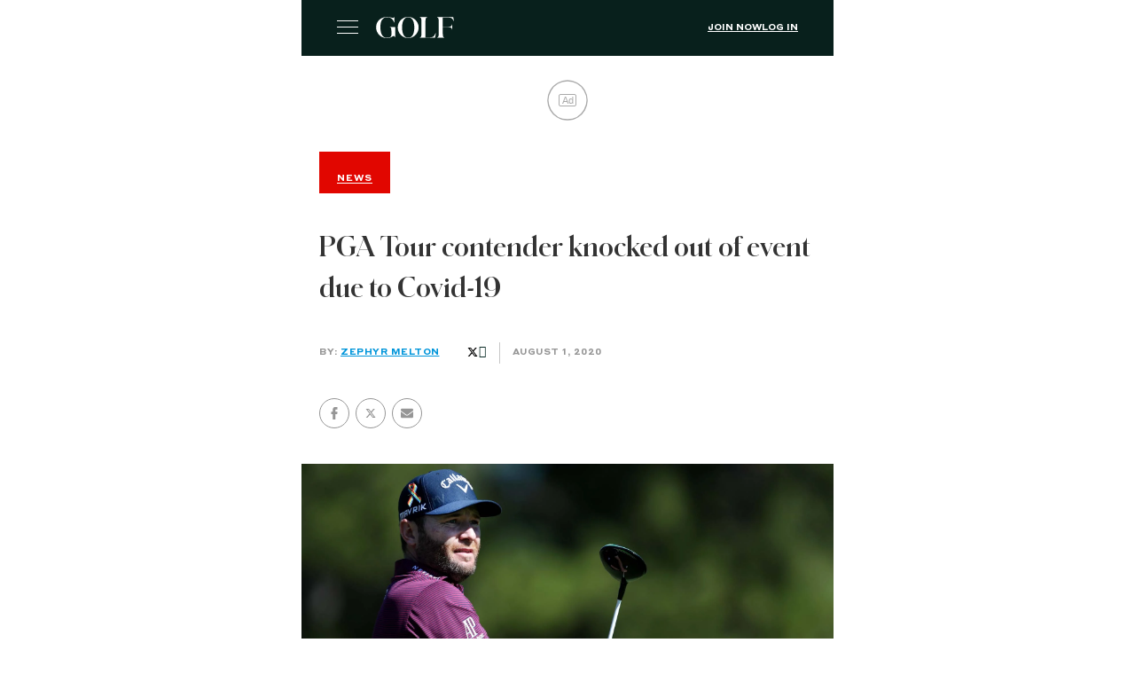

--- FILE ---
content_type: text/html; charset=utf-8
request_url: https://golf.com/news/pga-tour-contender-knocked-out-due-to-covid-19/?amp=1
body_size: 23260
content:
<!DOCTYPE html>
<html amp lang="en-US" data-amp-auto-lightbox-disable transformed="self;v=1" i-amphtml-layout="" i-amphtml-no-boilerplate="" i-amphtml-binding>
<head><meta charset="utf-8"><meta name="viewport" content="width=device-width,minimum-scale=1,maximum-scale=1,user-scalable=no"><link rel="preconnect" href="https://cdn.ampproject.org"><style amp-runtime="" i-amphtml-version="012512221826001">html{overflow-x:hidden!important}html.i-amphtml-fie{height:100%!important;width:100%!important}html:not([amp4ads]),html:not([amp4ads]) body{height:auto!important}html:not([amp4ads]) body{margin:0!important}body{-webkit-text-size-adjust:100%;-moz-text-size-adjust:100%;-ms-text-size-adjust:100%;text-size-adjust:100%}html.i-amphtml-singledoc.i-amphtml-embedded{-ms-touch-action:pan-y pinch-zoom;touch-action:pan-y pinch-zoom}html.i-amphtml-fie>body,html.i-amphtml-singledoc>body{overflow:visible!important}html.i-amphtml-fie:not(.i-amphtml-inabox)>body,html.i-amphtml-singledoc:not(.i-amphtml-inabox)>body{position:relative!important}html.i-amphtml-ios-embed-legacy>body{overflow-x:hidden!important;overflow-y:auto!important;position:absolute!important}html.i-amphtml-ios-embed{overflow-y:auto!important;position:static}#i-amphtml-wrapper{overflow-x:hidden!important;overflow-y:auto!important;position:absolute!important;top:0!important;left:0!important;right:0!important;bottom:0!important;margin:0!important;display:block!important}html.i-amphtml-ios-embed.i-amphtml-ios-overscroll,html.i-amphtml-ios-embed.i-amphtml-ios-overscroll>#i-amphtml-wrapper{-webkit-overflow-scrolling:touch!important}#i-amphtml-wrapper>body{position:relative!important;border-top:1px solid transparent!important}#i-amphtml-wrapper+body{visibility:visible}#i-amphtml-wrapper+body .i-amphtml-lightbox-element,#i-amphtml-wrapper+body[i-amphtml-lightbox]{visibility:hidden}#i-amphtml-wrapper+body[i-amphtml-lightbox] .i-amphtml-lightbox-element{visibility:visible}#i-amphtml-wrapper.i-amphtml-scroll-disabled,.i-amphtml-scroll-disabled{overflow-x:hidden!important;overflow-y:hidden!important}amp-instagram{padding:54px 0px 0px!important;background-color:#fff}amp-iframe iframe{box-sizing:border-box!important}[amp-access][amp-access-hide]{display:none}[subscriptions-dialog],body:not(.i-amphtml-subs-ready) [subscriptions-action],body:not(.i-amphtml-subs-ready) [subscriptions-section]{display:none!important}amp-experiment,amp-live-list>[update]{display:none}amp-list[resizable-children]>.i-amphtml-loading-container.amp-hidden{display:none!important}amp-list [fetch-error],amp-list[load-more] [load-more-button],amp-list[load-more] [load-more-end],amp-list[load-more] [load-more-failed],amp-list[load-more] [load-more-loading]{display:none}amp-list[diffable] div[role=list]{display:block}amp-story-page,amp-story[standalone]{min-height:1px!important;display:block!important;height:100%!important;margin:0!important;padding:0!important;overflow:hidden!important;width:100%!important}amp-story[standalone]{background-color:#000!important;position:relative!important}amp-story-page{background-color:#757575}amp-story .amp-active>div,amp-story .i-amphtml-loader-background{display:none!important}amp-story-page:not(:first-of-type):not([distance]):not([active]){transform:translateY(1000vh)!important}amp-autocomplete{position:relative!important;display:inline-block!important}amp-autocomplete>input,amp-autocomplete>textarea{padding:0.5rem;border:1px solid rgba(0,0,0,.33)}.i-amphtml-autocomplete-results,amp-autocomplete>input,amp-autocomplete>textarea{font-size:1rem;line-height:1.5rem}[amp-fx^=fly-in]{visibility:hidden}amp-script[nodom],amp-script[sandboxed]{position:fixed!important;top:0!important;width:1px!important;height:1px!important;overflow:hidden!important;visibility:hidden}
/*# sourceURL=/css/ampdoc.css*/[hidden]{display:none!important}.i-amphtml-element{display:inline-block}.i-amphtml-blurry-placeholder{transition:opacity 0.3s cubic-bezier(0.0,0.0,0.2,1)!important;pointer-events:none}[layout=nodisplay]:not(.i-amphtml-element){display:none!important}.i-amphtml-layout-fixed,[layout=fixed][width][height]:not(.i-amphtml-layout-fixed){display:inline-block;position:relative}.i-amphtml-layout-responsive,[layout=responsive][width][height]:not(.i-amphtml-layout-responsive),[width][height][heights]:not([layout]):not(.i-amphtml-layout-responsive),[width][height][sizes]:not(img):not([layout]):not(.i-amphtml-layout-responsive){display:block;position:relative}.i-amphtml-layout-intrinsic,[layout=intrinsic][width][height]:not(.i-amphtml-layout-intrinsic){display:inline-block;position:relative;max-width:100%}.i-amphtml-layout-intrinsic .i-amphtml-sizer{max-width:100%}.i-amphtml-intrinsic-sizer{max-width:100%;display:block!important}.i-amphtml-layout-container,.i-amphtml-layout-fixed-height,[layout=container],[layout=fixed-height][height]:not(.i-amphtml-layout-fixed-height){display:block;position:relative}.i-amphtml-layout-fill,.i-amphtml-layout-fill.i-amphtml-notbuilt,[layout=fill]:not(.i-amphtml-layout-fill),body noscript>*{display:block;overflow:hidden!important;position:absolute;top:0;left:0;bottom:0;right:0}body noscript>*{position:absolute!important;width:100%;height:100%;z-index:2}body noscript{display:inline!important}.i-amphtml-layout-flex-item,[layout=flex-item]:not(.i-amphtml-layout-flex-item){display:block;position:relative;-ms-flex:1 1 auto;flex:1 1 auto}.i-amphtml-layout-fluid{position:relative}.i-amphtml-layout-size-defined{overflow:hidden!important}.i-amphtml-layout-awaiting-size{position:absolute!important;top:auto!important;bottom:auto!important}i-amphtml-sizer{display:block!important}@supports (aspect-ratio:1/1){i-amphtml-sizer.i-amphtml-disable-ar{display:none!important}}.i-amphtml-blurry-placeholder,.i-amphtml-fill-content{display:block;height:0;max-height:100%;max-width:100%;min-height:100%;min-width:100%;width:0;margin:auto}.i-amphtml-layout-size-defined .i-amphtml-fill-content{position:absolute;top:0;left:0;bottom:0;right:0}.i-amphtml-replaced-content,.i-amphtml-screen-reader{padding:0!important;border:none!important}.i-amphtml-screen-reader{position:fixed!important;top:0px!important;left:0px!important;width:4px!important;height:4px!important;opacity:0!important;overflow:hidden!important;margin:0!important;display:block!important;visibility:visible!important}.i-amphtml-screen-reader~.i-amphtml-screen-reader{left:8px!important}.i-amphtml-screen-reader~.i-amphtml-screen-reader~.i-amphtml-screen-reader{left:12px!important}.i-amphtml-screen-reader~.i-amphtml-screen-reader~.i-amphtml-screen-reader~.i-amphtml-screen-reader{left:16px!important}.i-amphtml-unresolved{position:relative;overflow:hidden!important}.i-amphtml-select-disabled{-webkit-user-select:none!important;-ms-user-select:none!important;user-select:none!important}.i-amphtml-notbuilt,[layout]:not(.i-amphtml-element),[width][height][heights]:not([layout]):not(.i-amphtml-element),[width][height][sizes]:not(img):not([layout]):not(.i-amphtml-element){position:relative;overflow:hidden!important;color:transparent!important}.i-amphtml-notbuilt:not(.i-amphtml-layout-container)>*,[layout]:not([layout=container]):not(.i-amphtml-element)>*,[width][height][heights]:not([layout]):not(.i-amphtml-element)>*,[width][height][sizes]:not([layout]):not(.i-amphtml-element)>*{display:none}amp-img:not(.i-amphtml-element)[i-amphtml-ssr]>img.i-amphtml-fill-content{display:block}.i-amphtml-notbuilt:not(.i-amphtml-layout-container),[layout]:not([layout=container]):not(.i-amphtml-element),[width][height][heights]:not([layout]):not(.i-amphtml-element),[width][height][sizes]:not(img):not([layout]):not(.i-amphtml-element){color:transparent!important;line-height:0!important}.i-amphtml-ghost{visibility:hidden!important}.i-amphtml-element>[placeholder],[layout]:not(.i-amphtml-element)>[placeholder],[width][height][heights]:not([layout]):not(.i-amphtml-element)>[placeholder],[width][height][sizes]:not([layout]):not(.i-amphtml-element)>[placeholder]{display:block;line-height:normal}.i-amphtml-element>[placeholder].amp-hidden,.i-amphtml-element>[placeholder].hidden{visibility:hidden}.i-amphtml-element:not(.amp-notsupported)>[fallback],.i-amphtml-layout-container>[placeholder].amp-hidden,.i-amphtml-layout-container>[placeholder].hidden{display:none}.i-amphtml-layout-size-defined>[fallback],.i-amphtml-layout-size-defined>[placeholder]{position:absolute!important;top:0!important;left:0!important;right:0!important;bottom:0!important;z-index:1}amp-img[i-amphtml-ssr]:not(.i-amphtml-element)>[placeholder]{z-index:auto}.i-amphtml-notbuilt>[placeholder]{display:block!important}.i-amphtml-hidden-by-media-query{display:none!important}.i-amphtml-element-error{background:red!important;color:#fff!important;position:relative!important}.i-amphtml-element-error:before{content:attr(error-message)}i-amp-scroll-container,i-amphtml-scroll-container{position:absolute;top:0;left:0;right:0;bottom:0;display:block}i-amp-scroll-container.amp-active,i-amphtml-scroll-container.amp-active{overflow:auto;-webkit-overflow-scrolling:touch}.i-amphtml-loading-container{display:block!important;pointer-events:none;z-index:1}.i-amphtml-notbuilt>.i-amphtml-loading-container{display:block!important}.i-amphtml-loading-container.amp-hidden{visibility:hidden}.i-amphtml-element>[overflow]{cursor:pointer;position:relative;z-index:2;visibility:hidden;display:initial;line-height:normal}.i-amphtml-layout-size-defined>[overflow]{position:absolute}.i-amphtml-element>[overflow].amp-visible{visibility:visible}template{display:none!important}.amp-border-box,.amp-border-box *,.amp-border-box :after,.amp-border-box :before{box-sizing:border-box}amp-pixel{display:none!important}amp-analytics,amp-auto-ads,amp-story-auto-ads{position:fixed!important;top:0!important;width:1px!important;height:1px!important;overflow:hidden!important;visibility:hidden}amp-story{visibility:hidden!important}html.i-amphtml-fie>amp-analytics{position:initial!important}[visible-when-invalid]:not(.visible),form [submit-error],form [submit-success],form [submitting]{display:none}amp-accordion{display:block!important}@media (min-width:1px){:where(amp-accordion>section)>:first-child{margin:0;background-color:#efefef;padding-right:20px;border:1px solid #dfdfdf}:where(amp-accordion>section)>:last-child{margin:0}}amp-accordion>section{float:none!important}amp-accordion>section>*{float:none!important;display:block!important;overflow:hidden!important;position:relative!important}amp-accordion,amp-accordion>section{margin:0}amp-accordion:not(.i-amphtml-built)>section>:last-child{display:none!important}amp-accordion:not(.i-amphtml-built)>section[expanded]>:last-child{display:block!important}
/*# sourceURL=/css/ampshared.css*/</style><meta name="amp-script-src" content="
        sha384-b7t4Py8kGPeBRv43oQNutuL4yiLz3o7Rzc-NBU23pKYZlWgpCONaRwyo8AJ5Fe_F
        sha384-yCPdwfLH-ghZXxNXAxw483KmnDmbiK7Lxa4pUUTcfHyjjFoHB9VIyFONbG7bChXp
      "><meta name="amp-consent-blocking" content="amp-analytics,amp-ad"><meta name="amp-to-amp-navigation" content="AMP-Redirect-To; AMP.navigateTo"><meta name="description" content="Branden Grace was forced to withdraw from the Barracuda Championship after testing positive for Covid-19. Grace was tied for second in the event."><meta property="og:locale" content="en_US"><meta property="og:type" content="article"><meta property="og:title" content="PGA Tour contender knocked out of event due to Covid-19"><meta property="og:description" content="Branden Grace was forced to withdraw from the Barracuda Championship after testing positive for Covid-19. Grace was tied for second in the event."><meta property="og:url" content="https://golf.com/news/pga-tour-contender-knocked-out-due-to-covid-19/"><meta property="og:site_name" content="Golf"><meta property="article:publisher" content="https://www.facebook.com/golf"><meta property="article:modified_time" content="2020-08-01T21:41:23+00:00"><meta property="og:image" content="https://golf.com/wp-content/uploads/2020/08/branden-grace.jpg"><meta property="og:image:width" content="1856"><meta property="og:image:height" content="1044"><meta property="og:image:type" content="image/jpeg"><meta name="twitter:card" content="summary_large_image"><meta name="twitter:site" content="@golf_com"><meta name="twitter:label1" content="Est. reading time"><meta name="twitter:data1" content="1 minute"><meta name="robots" content="index, follow, max-image-preview:large, max-snippet:-1, max-video-preview:-1"><meta name="generator" content="AMP Plugin v2.5.5; mode=reader; theme=legacy"><meta name="generator" content="WordPress 6.9"><meta name="msapplication-TileImage" content="https://golf.com/wp-content/uploads/2020/04/cropped-favicon-512x512-1-270x270.png"><link rel="preload" href="https://golf.com/wp-content/themes/golf/fonts/styrene/Styrene-A-Light.woff2" as="font" crossorigin=""><link rel="preload" href="https://golf.com/wp-content/themes/golf/fonts/styrene/Styrene-A-Regular.woff2" as="font" crossorigin=""><link rel="preload" href="https://golf.com/wp-content/themes/golf/fonts/styrene/StyreneA-Medium.woff2" as="font" crossorigin=""><link rel="preload" href="https://golf.com/wp-content/themes/golf/fonts/styrene/Styrene-A-Bold.woff2" as="font" crossorigin=""><link rel="preload" href="https://golf.com/wp-content/themes/golf/fonts/lyon/LyonText-Regular.woff2" as="font" crossorigin=""><link rel="preload" href="https://golf.com/wp-content/themes/golf/fonts/lyon/LyonText-RegularItalic.woff2" as="font" crossorigin=""><link rel="preload" href="https://golf.com/wp-content/themes/golf/fonts/lyon/LyonText-Bold.woff2" as="font" crossorigin=""><link rel="preload" href="https://golf.com/wp-content/themes/golf/fonts/schnyder/SchnyderM-Bold.eot?#iefix" as="font" crossorigin=""><link rel="preload" href="https://golf.com/wp-content/themes/golf/fonts/golf.eot?7bdlaa#iefix" as="font" crossorigin=""><link rel="preload" href="/wp-content/themes/golf/fonts/golf.eot?7bdlaa#iefix" as="font" crossorigin=""><script async="" src="https://cdn.ampproject.org/v0.mjs" type="module" crossorigin="anonymous"></script><script async nomodule src="https://cdn.ampproject.org/v0.js" crossorigin="anonymous"></script><script src="https://cdn.ampproject.org/v0/amp-ad-0.1.mjs" async="" custom-element="amp-ad" type="module" crossorigin="anonymous"></script><script async nomodule src="https://cdn.ampproject.org/v0/amp-ad-0.1.js" crossorigin="anonymous" custom-element="amp-ad"></script><script src="https://cdn.ampproject.org/v0/amp-analytics-0.1.mjs" async="" custom-element="amp-analytics" type="module" crossorigin="anonymous"></script><script async nomodule src="https://cdn.ampproject.org/v0/amp-analytics-0.1.js" crossorigin="anonymous" custom-element="amp-analytics"></script><script src="https://cdn.ampproject.org/v0/amp-bind-0.1.mjs" async="" custom-element="amp-bind" type="module" crossorigin="anonymous"></script><script async nomodule src="https://cdn.ampproject.org/v0/amp-bind-0.1.js" crossorigin="anonymous" custom-element="amp-bind"></script><script src="https://cdn.ampproject.org/v0/amp-consent-0.1.mjs" async="" custom-element="amp-consent" type="module" crossorigin="anonymous"></script><script async nomodule src="https://cdn.ampproject.org/v0/amp-consent-0.1.js" crossorigin="anonymous" custom-element="amp-consent"></script><script src="https://cdn.ampproject.org/v0/amp-form-0.1.mjs" async="" custom-element="amp-form" type="module" crossorigin="anonymous"></script><script async nomodule src="https://cdn.ampproject.org/v0/amp-form-0.1.js" crossorigin="anonymous" custom-element="amp-form"></script><script src="https://cdn.ampproject.org/v0/amp-geo-0.1.mjs" async="" custom-element="amp-geo" type="module" crossorigin="anonymous"></script><script async nomodule src="https://cdn.ampproject.org/v0/amp-geo-0.1.js" crossorigin="anonymous" custom-element="amp-geo"></script><script src="https://cdn.ampproject.org/v0/amp-iframe-0.1.mjs" async="" custom-element="amp-iframe" type="module" crossorigin="anonymous"></script><script async nomodule src="https://cdn.ampproject.org/v0/amp-iframe-0.1.js" crossorigin="anonymous" custom-element="amp-iframe"></script><script src="https://cdn.ampproject.org/v0/amp-script-0.1.mjs" async="" custom-element="amp-script" type="module" crossorigin="anonymous"></script><script async nomodule src="https://cdn.ampproject.org/v0/amp-script-0.1.js" crossorigin="anonymous" custom-element="amp-script"></script><script src="https://cdn.ampproject.org/v0/amp-skimlinks-0.1.mjs" async="" custom-element="amp-skimlinks" type="module" crossorigin="anonymous"></script><script async nomodule src="https://cdn.ampproject.org/v0/amp-skimlinks-0.1.js" crossorigin="anonymous" custom-element="amp-skimlinks"></script><script src="https://cdn.ampproject.org/v0/amp-social-share-0.1.mjs" async="" custom-element="amp-social-share" type="module" crossorigin="anonymous"></script><script async nomodule src="https://cdn.ampproject.org/v0/amp-social-share-0.1.js" crossorigin="anonymous" custom-element="amp-social-share"></script><script src="https://cdn.ampproject.org/v0/amp-sticky-ad-1.0.mjs" async="" custom-element="amp-sticky-ad" type="module" crossorigin="anonymous"></script><script async nomodule src="https://cdn.ampproject.org/v0/amp-sticky-ad-1.0.js" crossorigin="anonymous" custom-element="amp-sticky-ad"></script><script src="https://cdn.ampproject.org/v0/amp-twitter-0.1.mjs" async="" custom-element="amp-twitter" type="module" crossorigin="anonymous"></script><script async nomodule src="https://cdn.ampproject.org/v0/amp-twitter-0.1.js" crossorigin="anonymous" custom-element="amp-twitter"></script><script src="https://cdn.ampproject.org/v0/amp-video-iframe-0.1.mjs" async="" custom-element="amp-video-iframe" type="module" crossorigin="anonymous"></script><script async nomodule src="https://cdn.ampproject.org/v0/amp-video-iframe-0.1.js" crossorigin="anonymous" custom-element="amp-video-iframe"></script><link rel="icon" href="https://golf.com/wp-content/uploads/2020/04/cropped-favicon-512x512-1-32x32.png" sizes="32x32"><link rel="icon" href="https://golf.com/wp-content/uploads/2020/04/cropped-favicon-512x512-1-192x192.png" sizes="192x192"><style amp-custom="">#amp-mobile-version-switcher{left:0;position:absolute;width:100%;z-index:100}#amp-mobile-version-switcher>a{background-color:#444;border:0;color:#eaeaea;display:block;font-family:-apple-system,BlinkMacSystemFont,Segoe UI,Roboto,Oxygen-Sans,Ubuntu,Cantarell,Helvetica Neue,sans-serif;font-size:16px;font-weight:600;padding:15px 0;text-align:center;-webkit-text-decoration:none;text-decoration:none}#amp-mobile-version-switcher>a:active,#amp-mobile-version-switcher>a:focus,#amp-mobile-version-switcher>a:hover{-webkit-text-decoration:underline;text-decoration:underline}:root :where(p.has-background){padding:1.25em 2.375em}:where(p.has-text-color:not(.has-link-color)) a{color:inherit}@keyframes rotation{from{transform:rotate(0deg)}to{transform:rotate(360deg)}}@keyframes progress{0%{left:0;transform:translateX(-100%)}100%{left:100%;transform:translateX(0%)}}:root{--wp-block-synced-color:#7a00df;--wp-block-synced-color--rgb:122,0,223;--wp-bound-block-color:var(--wp-block-synced-color);--wp-editor-canvas-background:#ddd;--wp-admin-theme-color:#007cba;--wp-admin-theme-color--rgb:0,124,186;--wp-admin-theme-color-darker-10:#006ba1;--wp-admin-theme-color-darker-10--rgb:0,107,160.5;--wp-admin-theme-color-darker-20:#005a87;--wp-admin-theme-color-darker-20--rgb:0,90,135;--wp-admin-border-width-focus:2px}@media (min-resolution:192dpi){:root{--wp-admin-border-width-focus:1.5px}}:root{--wp--preset--font-size--normal:16px;--wp--preset--font-size--huge:42px}html :where(.has-border-color){border-style:solid}html :where([data-amp-original-style*=border-top-color]){border-top-style:solid}html :where([data-amp-original-style*=border-right-color]){border-right-style:solid}html :where([data-amp-original-style*=border-bottom-color]){border-bottom-style:solid}html :where([data-amp-original-style*=border-left-color]){border-left-style:solid}html :where([data-amp-original-style*=border-width]){border-style:solid}html :where([data-amp-original-style*=border-top-width]){border-top-style:solid}html :where([data-amp-original-style*=border-right-width]){border-right-style:solid}html :where([data-amp-original-style*=border-bottom-width]){border-bottom-style:solid}html :where([data-amp-original-style*=border-left-width]){border-left-style:solid}html :where(amp-img[class*=wp-image-]),html :where(amp-anim[class*=wp-image-]){height:auto;max-width:100%}:where(figure){margin:0 0 1em}html :where(.is-position-sticky){--wp-admin--admin-bar--position-offset:var(--wp-admin--admin-bar--height,0px)}@media screen and (max-width:600px){html :where(.is-position-sticky){--wp-admin--admin-bar--position-offset:0px}}amp-img.amp-wp-enforced-sizes{object-fit:contain}button[overflow]{bottom:0}amp-iframe iframe,amp-iframe noscript,amp-img img,amp-img noscript{image-rendering:inherit;object-fit:inherit;object-position:inherit}@font-face{font-family:"styrene-l";src:url("https://golf.com/wp-content/themes/golf/fonts/styrene/Styrene-A-Light.woff2") format("woff2"),url("https://golf.com/wp-content/themes/golf/fonts/styrene/Styrene-A-Light.woff") format("woff"),url("https://golf.com/wp-content/themes/golf/fonts/styrene/Styrene-A-Light.otf") format("opentype");font-weight:300;font-style:normal;font-display:swap}@font-face{font-family:"StyreneA-Regular";src:url("https://golf.com/wp-content/themes/golf/fonts/styrene/Styrene-A-Regular.woff2") format("woff2"),url("https://golf.com/wp-content/themes/golf/fonts/styrene/Styrene-A-Regular.woff") format("woff"),url("https://golf.com/wp-content/themes/golf/fonts/styrene/Styrene-A-Regular.otf") format("opentype");font-weight:normal;font-style:normal;font-display:swap}@font-face{font-family:"styrene-a";src:url("https://golf.com/wp-content/themes/golf/fonts/styrene/Styrene-A-Regular.woff2") format("woff2"),url("https://golf.com/wp-content/themes/golf/fonts/styrene/Styrene-A-Regular.woff") format("woff"),url("https://golf.com/wp-content/themes/golf/fonts/styrene/Styrene-A-Regular.otf") format("opentype");font-weight:normal;font-style:normal;font-display:swap}@font-face{font-family:"styrene-a-medium";src:url("https://golf.com/wp-content/themes/golf/fonts/styrene/StyreneA-Medium.woff2") format("woff2"),url("https://golf.com/wp-content/themes/golf/fonts/styrene/StyreneA-Medium.woff") format("woff"),url("https://golf.com/wp-content/themes/golf/fonts/styrene/StyreneA-Medium.ttf") format("truetype");font-weight:medium;font-style:normal;font-display:swap}@font-face{font-family:"styrene-b";src:url("https://golf.com/wp-content/themes/golf/fonts/styrene/Styrene-A-Bold.woff2") format("woff2"),url("https://golf.com/wp-content/themes/golf/fonts/styrene/Styrene-A-Bold.woff") format("woff"),url("https://golf.com/wp-content/themes/golf/fonts/styrene/Styrene-A-Bold.otf") format("opentype");font-weight:bold;font-style:normal;font-display:swap}@font-face{font-family:"StyreneA-Bold";src:url("https://golf.com/wp-content/themes/golf/fonts/styrene/Styrene-A-Bold.woff2") format("woff2"),url("https://golf.com/wp-content/themes/golf/fonts/styrene/Styrene-A-Bold.woff") format("woff"),url("https://golf.com/wp-content/themes/golf/fonts/styrene/Styrene-A-Bold.otf") format("opentype");font-weight:bold;font-style:normal;font-display:swap}@font-face{font-family:"LyonText-Regular";src:url("https://golf.com/wp-content/themes/golf/fonts/lyon/LyonText-Regular.woff2") format("woff2"),url("https://golf.com/wp-content/themes/golf/fonts/lyon/LyonText-Regular.woff") format("woff"),url("https://golf.com/wp-content/themes/golf/fonts/lyon/LyonText-Regular.otf") format("opentype");font-weight:normal;font-style:normal;font-display:swap}@font-face{font-family:"lyontext";src:url("https://golf.com/wp-content/themes/golf/fonts/lyon/LyonText-Regular.woff2") format("woff2"),url("https://golf.com/wp-content/themes/golf/fonts/lyon/LyonText-Regular.woff") format("woff"),url("https://golf.com/wp-content/themes/golf/fonts/lyon/LyonText-Regular.otf") format("opentype");font-weight:normal;font-style:normal;font-display:swap}@font-face{font-family:"lyontext-i";src:url("https://golf.com/wp-content/themes/golf/fonts/lyon/LyonText-RegularItalic.woff2") format("woff2"),url("https://golf.com/wp-content/themes/golf/fonts/lyon/LyonText-RegularItalic.woff") format("woff"),url("https://golf.com/wp-content/themes/golf/fonts/lyon/LyonText-RegularItalic.otf") format("opentype");font-weight:normal;font-style:italic;font-display:swap}@font-face{font-family:"lyontext-b";src:url("https://golf.com/wp-content/themes/golf/fonts/lyon/LyonText-Bold.woff2") format("woff2"),url("https://golf.com/wp-content/themes/golf/fonts/lyon/LyonText-Bold.woff") format("woff"),url("https://golf.com/wp-content/themes/golf/fonts/lyon/LyonText-Bold.otf") format("opentype");font-weight:bold;font-style:normal;font-display:swap}@font-face{font-family:"SchnyderM-Bold";src:url("https://golf.com/wp-content/themes/golf/fonts/schnyder/SchnyderM-Bold.eot?#iefix") format("eot"),url("https://golf.com/wp-content/themes/golf/fonts/schnyder/SchnyderM-Bold.woff2") format("woff2"),url("https://golf.com/wp-content/themes/golf/fonts/schnyder/SchnyderM-Bold.woff") format("woff"),url("https://golf.com/wp-content/themes/golf/fonts/schnyder/SchnyderM-Bold.ttf") format("truetype");font-weight:bold;font-style:normal;font-display:swap}@font-face{font-family:"schnyder-w";src:url("https://golf.com/wp-content/themes/golf/fonts/schnyder/SchnyderM-Bold.eot?#iefix") format("eot"),url("https://golf.com/wp-content/themes/golf/fonts/schnyder/SchnyderM-Bold.woff2") format("woff2"),url("https://golf.com/wp-content/themes/golf/fonts/schnyder/SchnyderM-Bold.woff") format("woff"),url("https://golf.com/wp-content/themes/golf/fonts/schnyder/SchnyderM-Bold.ttf") format("truetype");font-weight:bold;font-style:normal;font-display:swap}@font-face{font-family:"golf";src:url("https://golf.com/wp-content/themes/golf/fonts/golf.eot?7bdlaa");src:url("https://golf.com/wp-content/themes/golf/fonts/golf.eot?7bdlaa#iefix") format("embedded-opentype"),url("https://golf.com/wp-content/themes/golf/fonts/golf.ttf?7bdlaa") format("truetype"),url("https://golf.com/wp-content/themes/golf/fonts/golf.woff?7bdlaa") format("woff"),url("https://golf.com/wp-content/themes/golf/fonts/golf.svg?7bdlaa#golf") format("svg");font-weight:normal;font-style:normal;font-display:block}.amp-wp-article .social-container amp-social-share[type="twitter"]{background:transparent;background-image:url("https://golf.com/wp-content/themes/golf/images/icons/X_Share-Icon.svg");padding-left:0px;cursor:pointer}.amp-wp-article .social-container .social-wrapper{border:1px solid #969696;border-radius:50%;width:32px;height:32px;display:flex;align-items:center;justify-content:center;margin:0 .25em}.amp-wp-article .social-container .social-wrapper:first-child{margin:0 .25em 0 0}.amp-wp-article .social-container .social-wrapper .facebook-share amp-img{margin-top:8px}.amp-wp-article .social-container amp-social-share[type="email"]{background:transparent;background-image:url("https://golf.com/wp-content/themes/golf/assets/images/social/envelope-gray.svg")}amp-iframe{margin:0 -16px 1.5em}.amp-wp-footer{font-family:styrene-a;background:#0b2b26;color:#fff;font-size:10px;font-weight:300;padding:24px;margin-top:50px}.amp-wp-footer__logo a{display:block;width:157px;height:43px;background:url("https://golf.com/wp-content/themes/golf/images/logos/golf_logo.svg") no-repeat;background-size:contain;margin-bottom:44px}@keyframes rotation{from{transform:rotate(0deg)}to{transform:rotate(360deg)}}@keyframes progress{0%{left:0;transform:translateX(-100%)}100%{left:100%;transform:translateX(0%)}}@font-face{font-family:"golf";src:url("/wp-content/themes/golf/fonts/golf.eot?7bdlaa");src:url("/wp-content/themes/golf/fonts/golf.eot?7bdlaa#iefix") format("embedded-opentype"),url("/wp-content/themes/golf/fonts/golf.ttf?7bdlaa") format("truetype"),url("/wp-content/themes/golf/fonts/golf.woff?7bdlaa") format("woff"),url("/wp-content/themes/golf/fonts/golf.svg?7bdlaa#golf") format("svg");font-weight:400;font-style:normal;font-display:block}i{font-style:normal;font-weight:400;font-variant:normal;text-transform:none;line-height:1;-webkit-font-smoothing:antialiased;-moz-osx-font-smoothing:grayscale}i:not(#_#_#_#_#_#_#_#_){font-family:"golf"}.icon-facebook::before{content:""}.icon-instagram::before{content:""}.icon-search::before{content:""}.icon-twitter::before,.icon-x::before{content:"";color:rgba(0,0,0,0);background:url("/wp-content/themes/golf/images/icons/X_Share-Icon.svg") no-repeat center;position:relative;width:14px;height:14px;display:block}.icon-youtube::before{content:""}.navigation{width:100%;max-width:90em;margin-left:auto;margin-right:auto;padding-left:20px;padding-right:20px}@media screen and (min-width: 64em){.navigation{padding-left:40px;padding-right:40px}}.navigation__toggle{display:inline-block;background:0 0;box-shadow:none;cursor:pointer;border:none;bottom:10px;left:0;width:24px;height:24px;padding:0;margin-right:21px}.navigation__toggle span{display:block;position:relative;width:24px;height:1px;border-radius:3px;background-color:#fff}.navigation__toggle span::after,.navigation__toggle span::before{display:block;position:absolute;left:0;width:100%;height:1px;border-radius:3px;background-color:#fff;content:""}.navigation__toggle span::before{top:-7px;transition:top .2s .2s,transform .2s 0s}.navigation__toggle span::after{bottom:-7px;transition:bottom .2s .2s,transform .2s 0s}@media screen and (min-width: 64em){body:has(#primary-menu) .navigation__toggle{display:none}}.navigation__logo{display:inline-block;width:5.9375rem;height:1.5rem;background-image:url("/wp-content/themes/golf/images/logos/golf_logo.svg");text-indent:-9999px;background-size:contain;background-repeat:no-repeat;z-index:101;transition:all .5s cubic-bezier(0,1,0,1);flex-grow:1}.navigation__centered{display:flex;flex-direction:row;justify-content:flex-start;align-items:center;flex-wrap:wrap;align-content:center;margin-left:auto;margin-right:auto}.navigation__centered{height:60px}@media screen and (min-width: 64em){.navigation__menu{flex-grow:1}}.navigation__user{display:flex;gap:20px}.navigation__user .account_menu{display:inherit;gap:inherit}.navigation__user a{font-family:"StyreneA-Bold",helvetica,sans-serif;text-transform:uppercase;font-size:.625rem;line-height:1.8;text-decoration:underline;text-underline-offset:3px}.navigation__user a,.navigation__user a:visited{color:#fff}.navigation__user a:hover{text-decoration-color:#ffa300}@media screen and (min-width: 64em){body:not(.golf-mobile) .navigation__menu{height:100%}}@media screen and (min-width: 64em)and (min-width: 64em){body:not(.golf-mobile) .navigation__logo{flex-grow:0}}@media screen and (min-width: 64em){.navigation__centered{height:65px}}.main-navigation{--logo-width:95px;--gutter-padding:50px;background:#0b2b26;width:100%;box-shadow:inset 0 5px 10px 0 #07211d;order:4;position:absolute;left:0;top:60px;height:0;overflow:hidden;transition:all .5s cubic-bezier(0,1,0,1);z-index:100;visibility:hidden}.main-navigation__wrapper{overflow:auto;max-height:100%;height:calc(100% - 60px);-webkit-mask-image:linear-gradient(to bottom,#000 85%,rgba(0,0,0,.2) 93%,rgba(0,0,0,0) 100%);mask-image:linear-gradient(to bottom,#000 85%,rgba(0,0,0,.2) 93%,rgba(0,0,0,0) 100%)}.main-navigation .main_mobile_menu{padding:0 20px;margin-bottom:50px}.main-navigation .main_mobile_menu>li{color:#fff;position:relative;border-bottom:1px solid rgba(100,100,100,.2)}.main-navigation .main_mobile_menu>li::after{display:block;background-image:url("data:image/svg+xml;utf8,<svg xmlns=\"http://www.w3.org/2000/svg\" viewBox=\"0 0 12 12\"><path d=\"M.6464,3.6768,1.3536,2.97,6,7.6163,10.6464,2.97l.7072.7071L6,9.03Z\" fill=\"white\" /></svg>");background-position:center center;background-repeat:no-repeat;background-size:cover;content:"";width:12px;height:8px;margin:auto;position:absolute;top:.3125rem;right:0;bottom:auto;transform:rotate(270deg)}.main-navigation .main_mobile_menu>li.menu-item-has-children::after{transition-property:transform;transition-duration:200ms;bottom:auto;transform:rotate(0)}.main-navigation .main_mobile_menu>li>ul{flex-direction:column;gap:24px}.main-navigation .main_mobile_menu>li>a{margin:12px 0;font-size:1.25rem;font-family:"SchnyderM-Bold",sans-serif;line-height:1.42;text-transform:none;display:block;color:#fff}.main-navigation .main_mobile_menu>li .sub-menu{display:none}.main-navigation .main_mobile_menu>li .menu-item>a{font-family:"StyreneA-Bold",helvetica,sans-serif;text-transform:uppercase;font-size:.625rem;line-height:1.8;color:#fff}@media screen and (min-width: 64em){body:not(.golf-mobile) .main-navigation{background-color:rgba(0,0,0,0);position:relative;order:3;overflow:initial;top:initial;display:flex;justify-content:flex-start;box-shadow:none;height:100%;visibility:visible;flex:1}body:not(.golf-mobile) .main-navigation__wrapper{-webkit-mask-image:none;mask-image:none;height:auto}body:not(.golf-mobile) .main-navigation .main_mobile_menu{display:none}body:not(.golf-mobile) .main-navigation .main_mobile_menu>a{display:inline}}.search-bar{overflow:hidden;max-height:0;z-index:10001;position:absolute;width:100%;visibility:hidden}.search-bar__inner{width:100%;height:55px;display:flex;background:#fff}@media screen and (min-width: 80em){.search-bar__inner{height:100px;border-bottom:1px solid #c7c7c7}}.amp-wrapper .search-bar__inner{height:55px}.search-bar__form{width:100%;position:relative;display:flex;border-bottom:1px solid rgba(100,100,100,.2);align-items:flex-end}@media screen and (min-width: 80em){.search-bar__form{border:none}}.search-bar__field{border:none;width:100%;padding-left:65px;padding-right:65px;z-index:100;font-family:"SchnyderM-Bold",sans-serif;font-size:28px;height:30px;line-height:30px;color:#333;scroll-margin-top:120px;margin-bottom:5px}.search-bar__field:focus{outline:1px dotted #757575;outline-offset:-1px}.search-bar__field::-moz-placeholder{font-family:"SchnyderM-Bold",sans-serif;color:#757575;font-size:28px;height:55px;line-height:55px}.search-bar__field::placeholder{font-family:"SchnyderM-Bold",sans-serif;color:#757575;font-size:28px;height:55px;line-height:55px}.search-bar__field::-webkit-search-decoration,.search-bar__field::-webkit-search-cancel-button,.search-bar__field::-webkit-search-results-button,.search-bar__field::-webkit-search-results-decoration{display:none}@media screen and (min-width: 48em){.search-bar__field{scroll-margin-top:160px}}@media screen and (min-width: 80em){.search-bar__field{font-size:42px;height:70px;line-height:70px;margin:auto}.search-bar__field::-moz-placeholder{font-size:42px;height:70px;line-height:70px}.search-bar__field::placeholder{font-size:42px;height:70px;line-height:70px}}@media screen and (min-width: 90em){.search-bar__field{padding-left:45px;padding-right:50px}.search-bar__field:focus{outline:1px dotted #757575;outline-offset:0}}.search-bar .search-form__button{z-index:100;right:14px;display:none}@media screen and (min-width: 90em){.search-bar .search-form__button{right:4px}}.search-bar .icon-search{display:block;position:absolute;font-size:20px;width:20px;height:20px;z-index:200;left:20px;bottom:10px;background-image:url("/wp-content/themes/golf/images/icons/search-gray.svg");background-repeat:no-repeat;background-position:center center}.search-bar .icon-search::before{display:none}@media screen and (min-width: 80em){.search-bar .icon-search{left:5px;margin:auto;top:0;bottom:0}}.main-navigation__wrapper .search-bar{max-height:100px;visibility:visible;position:relative;padding:0 20px;width:auto}.main-navigation__wrapper .search-bar__inner,.main-navigation__wrapper .search-bar__form{background-color:rgba(0,0,0,0)}.main-navigation__wrapper .search-bar__field{background-color:#0b2b26;color:#fff;padding:0 30px}.main-navigation__wrapper .search-bar__field::-moz-placeholder{color:#fff;font-size:20px}.main-navigation__wrapper .search-bar__field::placeholder{color:#fff;font-size:20px}.main-navigation__wrapper .search-bar .icon-search{background-image:url("/wp-content/themes/golf/images/icons/search-white.svg");left:1px;width:18px;height:18px}@media screen and (min-width: 90em){.search-bar__form{max-width:1450px;margin:0 auto;padding:0}}.author__contact{display:inline-flex;flex-wrap:wrap;align-items:center;gap:.625rem .9375rem;margin:0 .9375rem 0 0;padding:0 .9375rem 0 0;position:relative}.author__contact:not(:has(li)){display:none}@media screen and (min-width: 64em){.author__contact{margin-top:0}}.author__contact:not(.likely-too-long):has(li)::before{content:"";border-right:1px solid #c7c7c7;height:24px;position:absolute;left:-15px;bottom:-3px}.author__contact::after{display:none}@media screen and (min-width: 39em){.author__contact::after{display:inline}}.author__contact li{display:flex;margin-bottom:0;font-family:"LyonText-Regular",helvetica,sans-serif;font-size:14px;font-weight:normal;font-stretch:normal;font-style:normal;line-height:1.57;letter-spacing:normal;color:#969696}.author__contact li:last-child{margin-right:0}.author__contact li i{color:#757575}.author__contact li a{display:flex;align-items:center;text-decoration:none}.author__contact.icons-only li i::before{color:#0b2b26}.author__contact.icons-only li i.icon-twitter::before{color:rgba(0,0,0,0);filter:brightness(0) saturate(100%)}.amp-wrapper{max-width:600px;margin:-25px auto 0}.amp-wp-enforced-sizes{max-width:100%;margin:0 auto}html{background:#fff}body{background:#fff;color:#000;font-family:lyontext;font-size:14px;font-weight:300;font-style:normal;font-stretch:normal;line-height:1.71;letter-spacing:normal}p,figure{margin:0 0 1em;padding:0}a,a:visited{color:#000;text-decoration:none}.sr-only{position:absolute;left:-10000px;top:auto;width:1px;height:1px;overflow:hidden;visibility:hidden}.ad-wrapper{background:#f7f7f7;padding-top:54px;padding-bottom:54px;position:relative;clear:both;max-height:360px}.ad-wrapper::before{content:"Advertisement";color:#555;text-align:center;display:block;font-size:14px;top:11px;position:absolute;width:100%}.ad-wrapper+p{margin-block-start:1em}.amp-wp-article amp-ad{display:block}.amp-wp-article{margin:0;overflow-wrap:break-word;word-wrap:break-word}.amp-wp-article p{font-family:lyontext;font-size:18px;font-weight:300;font-style:normal;font-stretch:normal;line-height:1.83;letter-spacing:normal;color:#555}.amp-wp-article p:empty{margin-bottom:0}.amp-wp-article p a,.amp-wp-article p a:visited{font-weight:700;color:#0095da;text-decoration:underline}.amp-wp-article-header .amp-wp-category{display:inline-block;padding:1.5rem 1.25rem .7rem;margin-left:1.25rem;margin-bottom:.625rem}.amp-wp-article-header .amp-wp-title{padding-left:20px;padding-right:20px;display:block;font-family:schnyder-w,serif;font-size:32px;font-weight:700;font-style:normal;font-stretch:normal;line-height:1.44;color:#333;margin-bottom:33px}.category-news .amp-wp-article-header{border-left-color:#e10600}.amp-wp-category{display:inline-block;font-family:styrene-b;font-size:10px;font-weight:700;font-style:normal;font-stretch:normal;line-height:1.2;letter-spacing:1px;color:#fff;text-transform:uppercase;padding:20px 20px 10px;margin-bottom:12px;width:-moz-fit-content;width:fit-content}.amp-wp-category span{border-bottom:1px solid #fff}.amp-wp-category a{color:#000;text-decoration:none}.category-news .amp-wp-category{background-color:#e10600}.category-news p.first::first-letter{color:#e10600;border-bottom:10px solid #e10600}.amp-wp-article-featured-image{margin:0 0 1em}.amp-wp-article-featured-image amp-img{margin:0 auto}.amp-wp-article-featured-image.wp-caption p{margin:auto 24px}.amp-wp-article-featured-image figcaption{margin:.9375rem auto 0}.amp-wp-article-featured-image.wp-caption .article__thumbnail__caption{font-size:14px;line-height:1.57;max-width:100%;padding:0}.amp-wp-article-featured-image.wp-caption .article__thumbnail__credits{font-family:styrene-b,helvetica,sans-serif;font-size:.625rem;font-weight:700;font-stretch:normal;font-style:normal;line-height:1.2;letter-spacing:.5px;color:#757575;text-transform:uppercase;margin-top:.625rem;padding:0}.amp-wp-article-content{margin:24px 24px 0}.amp-wp-article-content amp-img{margin:0 auto}.amp-wp-article .social-container{display:flex;align-items:center;margin-bottom:40px;margin-top:2.1875rem;padding-left:20px;padding-right:20px}.amp-wp-article .social-container i{font-style:normal;font-weight:400;font-variant:normal;text-transform:none;line-height:1;-webkit-font-smoothing:antialiased}.amp-wp-article .social-container i:not(#_#_#_#_#_#_#_#_){font-family:golf}.amp-wp-article .social-container>a,.amp-wp-article .social-container>amp-social-share{margin:auto 12px;height:18px}.amp-wp-article .social-container .social-wrapper{border:1px solid #969696;border-radius:50%;width:32px;height:32px;display:flex;align-items:center;justify-content:center;margin:0 .25em}.amp-wp-article .social-container .social-wrapper:first-child{margin:0 .25em 0 0}.amp-wp-article .social-container .social-wrapper .facebook-share amp-img{margin-top:8px}.wp-caption{padding:0}.video-amp{position:relative;width:100%;margin:30px auto}.video-amp .video-content{display:block;width:100%}#div-gpt-ad-leaderboard-1,#div-gpt-ad-leaderboard-2{text-align:center}.icon-facebook::before{content:""}.icon-twitter::before{content:""}.icon-instagram::before{content:""}.icon-youtube::before{content:""}.amp-wp-article-content p.first::first-letter{font-size:3.75rem;float:left;line-height:74px;font-family:styrene-b;padding-bottom:1px;margin-right:1rem;font-style:normal}@supports (-moz-appearance: none){.amp-wp-article-content p.first::first-letter{margin-top:10px}.amp-wp-article-content p.first::first-letter:not(#_#_#_#_#_#_#_#_){padding-bottom:27px}}.amp-wp-article-content ul{margin-left:10px;padding-left:17px}.amp-wp-article-content ul li{padding-left:.25rem;list-style-type:inherit;text-decoration:none;margin-bottom:.5rem;font-size:18px;font-style:normal;color:#555;font-family:lyontext;line-height:1.67;letter-spacing:normal}amp-ad{margin:0 auto}.amp-wp-article .video-amp:first-child{margin-top:0;margin-bottom:0}.amp-wp-footer{padding-bottom:4.6875rem}.amp-wp-footer__row .title{color:#fff;font-size:20px;font-family:schnyder-w;border-bottom:1px solid rgba(255,255,255,.2);padding-bottom:25px}.amp-wp-footer__grid{display:grid;grid-template-columns:1fr 1fr;grid-column-gap:25px;width:100%}.amp-wp-footer__logo,.amp-wp-footer__copyright{grid-column-start:1;grid-column-end:3}.amp-wp-footer__categories .menu_cat__ul,.amp-wp-footer__services .menu_ser__ul{margin-bottom:32px;padding-left:0}.amp-wp-footer__categories .menu_cat__ul li,.amp-wp-footer__services .menu_ser__ul li{display:block;list-style-type:none;text-decoration:none}.amp-wp-footer__categories .menu_cat__ul li a,.amp-wp-footer__categories .menu_cat__ul li a:visited,.amp-wp-footer__services .menu_ser__ul li a,.amp-wp-footer__services .menu_ser__ul li a:visited{font-family:styrene-b;font-size:.625rem;font-weight:700;font-stretch:normal;font-style:normal;line-height:1.2;letter-spacing:.5px;text-transform:uppercase;display:block;color:#fff;padding:10px 0;margin:18px 0}.amp-wp-footer__social ul{padding:0;margin:14px 0 0}.amp-wp-footer__social ul li{margin-bottom:8px;list-style-type:none;text-decoration:none}.amp-wp-footer__social ul li a{font-family:styrene-b;font-weight:700;font-size:10px;font-stretch:normal;font-style:normal;line-height:1.2;letter-spacing:.5px;color:#fff;text-transform:uppercase}.amp-wp-footer__social ul li a span.text{margin-left:14px}.amp-wp-footer__social ul li a span.icon i{font-weight:400;font-variant:normal;text-transform:none;line-height:1;-webkit-font-smoothing:antialiased;width:14px;height:14px;display:inline-block;font-size:14px;font-style:normal;border:1px solid #fff;color:#fff;border-radius:30px;padding:8px}.amp-wp-footer__social ul li a span.icon i:not(#_#_#_#_#_#_#_#_){font-family:golf}.amp-wp-footer__copyright{margin-top:27px}.amp-wp-footer__copyright p{font-family:lyontext;color:rgba(255,255,255,.5);font-size:14px;font-weight:400;font-stretch:normal;font-style:normal;line-height:1.57;letter-spacing:normal;margin:0;padding:0;max-width:100%}.amp-wp-footer__magazine .magazine-cover{max-width:151px;margin-top:25px;position:relative;display:block}#amp-mobile-version-switcher{margin-top:-58px;z-index:0}amp-consent{background-color:rgba(0,0,0,0)}amp-consent #post-consent-ui{padding-bottom:45px}.consentPopup{padding:var(--space-3);margin:0 auto;position:relative;background-color:rgba(0,0,0,0);width:100%;height:100vh}.consentPopup amp-iframe{background-color:rgba(0,0,0,0)}.navigation{width:auto}.navigation__toggle{display:flex;align-items:center;margin-right:0;width:auto}.navigation__toggle input[type=checkbox],.navigation__toggle input[type=radio]{visibility:hidden}.navigation__toggle+.logo{flex:1}.amp-wp-header{transition:all .5s cubic-bezier(0,1,0,1);background-color:#08201c}.amp-wp-header li{list-style-type:none;text-decoration:none}body:has(.navigation__toggle input:checked){overflow:hidden}body:has(.navigation__toggle input:checked) span{background:0 0}body:has(.navigation__toggle input:checked) span::before{top:0;transition:top .2s .2s,transform .2s 0s;transform:rotate(45deg)}body:has(.navigation__toggle input:checked) span::after{bottom:0;transition:bottom .2s .2s,transform .2s 0s;transform:rotate(-45deg)}body:has(.navigation__toggle input:checked) .amp-wp-header{position:fixed;top:0;left:0;width:100%;z-index:10000}@media screen and (min-width: 64em){body:has(.navigation__toggle input:checked) .amp-wp-header{max-width:600px;left:auto}}body:has(.navigation__toggle input:checked) .main-navigation{visibility:visible;position:fixed;height:100vh;overflow:auto;top:60px;z-index:10000}@media screen and (min-width: 64em){body:has(.navigation__toggle input:checked) .main-navigation{position:absolute}}.navigation .main-navigation .main_mobile_menu>li input[type=checkbox],.navigation .main-navigation .main_mobile_menu>li input[type=radio]{visibility:hidden}.navigation .main-navigation .main_mobile_menu>li label{margin:12px 0;font-size:1.25rem;font-family:"SchnyderM-Bold",sans-serif;line-height:1.42;text-transform:none;display:block;color:#fff}.navigation .main-navigation .main_mobile_menu>li ul{padding-inline-start:0}.navigation .main-navigation .main_mobile_menu>li:has(input:checked)::after{bottom:auto;transform:rotate(180deg)}.navigation .main-navigation .main_mobile_menu>li:has(input:checked) .sub-menu{display:flex}.amp-author-wrapper{padding-left:20px;padding-right:20px;margin-top:1.875em}.amp-author-date{font-family:"StyreneA-Bold",helvetica,sans-serif;font-size:.625rem;font-weight:700;font-stretch:normal;font-style:normal;line-height:1.2;letter-spacing:.5px;color:#969696;text-transform:uppercase;display:flex;flex-wrap:wrap;align-items:center;overflow:hidden;row-gap:15px;padding:10px 0}.amp-author-date .author{margin-right:.9375rem;padding-right:.9375rem}.amp-author-date .author a{color:#0095da;text-decoration:underline}.amp-author-date .author__contact:not(.likely-too-long):has(li)::before{bottom:-6px}.amp-author-date .date{display:block;position:relative}.amp-author-date .date::before{content:"";border-right:1px solid #c7c7c7;height:24px;position:absolute;left:-15px;bottom:-7px}@media screen and (min-width: 39em){.amp-author-date .date{display:inline;margin-top:0}}.amp-author-date li:has(.wsum-bookmark){display:none}.amp-wp-cb45893:not(#_#_#_#_#_){display:none}

/*# sourceURL=amp-custom.css */</style><link rel="canonical" href="https://golf.com/news/pga-tour-contender-knocked-out-due-to-covid-19/"><script type="application/ld+json" class="yoast-schema-graph">{"@context":"https://schema.org","@graph":[{"@type":"WebPage","@id":"https://golf.com/news/pga-tour-contender-knocked-out-due-to-covid-19/","url":"https://golf.com/news/pga-tour-contender-knocked-out-due-to-covid-19/","name":"PGA Tour contender knocked out of event due to Covid-19","isPartOf":{"@id":"https://golf.com/#website"},"primaryImageOfPage":{"@id":"https://golf.com/news/pga-tour-contender-knocked-out-due-to-covid-19/#primaryimage"},"image":{"@id":"https://golf.com/news/pga-tour-contender-knocked-out-due-to-covid-19/#primaryimage"},"thumbnailUrl":"https://golf.com/wp-content/uploads/2020/08/branden-grace.jpg","datePublished":"2020-08-01T21:41:17+00:00","dateModified":"2020-08-01T21:41:23+00:00","description":"Branden Grace was forced to withdraw from the Barracuda Championship after testing positive for Covid-19. Grace was tied for second in the event.","breadcrumb":{"@id":"https://golf.com/news/pga-tour-contender-knocked-out-due-to-covid-19/#breadcrumb"},"inLanguage":"en-US","potentialAction":[{"@type":"ReadAction","target":["https://golf.com/news/pga-tour-contender-knocked-out-due-to-covid-19/"]}]},{"@type":"ImageObject","inLanguage":"en-US","@id":"https://golf.com/news/pga-tour-contender-knocked-out-due-to-covid-19/#primaryimage","url":"https://golf.com/wp-content/uploads/2020/08/branden-grace.jpg","contentUrl":"https://golf.com/wp-content/uploads/2020/08/branden-grace.jpg","width":1856,"height":1044,"caption":"branden grace swings"},{"@type":"BreadcrumbList","@id":"https://golf.com/news/pga-tour-contender-knocked-out-due-to-covid-19/#breadcrumb","itemListElement":[{"@type":"ListItem","position":1,"name":"Home","item":"https://golf.com/"},{"@type":"ListItem","position":2,"name":"PGA Tour contender knocked out of event due to Covid-19"}]},{"@type":"WebSite","@id":"https://golf.com/#website","url":"https://golf.com/","name":"GOLF.com","description":"Your life, well played.","publisher":{"@id":"https://golf.com/#organization"},"alternateName":"GOLF","potentialAction":[{"@type":"SearchAction","target":{"@type":"EntryPoint","urlTemplate":"https://golf.com/?s={search_term_string}"},"query-input":{"@type":"PropertyValueSpecification","valueRequired":true,"valueName":"search_term_string"}}],"inLanguage":"en-US"},{"@type":"Organization","@id":"https://golf.com/#organization","name":"GOLF.com","alternateName":"GOLF","url":"https://golf.com/","logo":{"@type":"ImageObject","inLanguage":"en-US","@id":"https://golf.com/#/schema/logo/image/","url":"https://golf.com/wp-content/uploads/2026/01/CircleG_Green_696px.png","contentUrl":"https://golf.com/wp-content/uploads/2026/01/CircleG_Green_696px.png","width":696,"height":696,"caption":"GOLF.com"},"image":{"@id":"https://golf.com/#/schema/logo/image/"},"sameAs":["https://www.facebook.com/golf","https://x.com/golf_com","https://www.youtube.com/c/golfcom"]}]}</script><link rel="apple-touch-icon-precomposed" href="https://golf.com/wp-content/uploads/2023/11/apple-touch-icon.png"><title>PGA Tour contender knocked out of event due to Covid-19</title></head>
<body class=" golf-mobile">
  <amp-geo layout="nodisplay" class="i-amphtml-layout-nodisplay" hidden="hidden" i-amphtml-layout="nodisplay">
  <script type="application/json">{"ISOCountryGroups":{"us":["us"],"eu":["at","be","bg","hr","cy","cz","dk","ee","fi","fr","de","gr","hu","ie","it","lv","lt","lu","mt","nl","pl","pt","ro","sk","si","es","se"],"ca":["ca"],"au":["au"]}}</script>
</amp-geo>
<amp-consent layout="nodisplay" id="consent-element" type="onetrust" class="i-amphtml-layout-nodisplay" hidden="hidden" i-amphtml-layout="nodisplay">
  <script type="application/json">{"consents":{"analytics":{"promptIfUnknownForGeoGroup":["us","eu","ca","au"],"promptUI":"golfConsentFlow"}},"policy":{"default":{"waitFor":{"analytics":["amp-ad"]}}},"postPromptUI":"post-consent-ui"}</script>
  <div id="golfConsentFlow" class="popupOverlay">
    <div class="consentPopup">
      <amp-iframe id="idFrame" layout="fill" resizable sandbox="allow-scripts allow-same-origin allow-popups allow-popups-to-escape-sandbox" src="https://onetrust.golf.com/" class="i-amphtml-layout-fill i-amphtml-layout-size-defined" i-amphtml-layout="fill">
        <div placeholder></div>
        <div overflow></div>
      </amp-iframe>
    </div>
  </div>
</amp-consent>
  <amp-script layout="fixed" height="1" width="1" script="data-script" class="sample i-amphtml-layout-fixed i-amphtml-layout-size-defined" style="width:1px;height:1px" i-amphtml-layout="fixed">
  <div data-amp-original-style="display:none" class="amp-wp-cb45893">was:</div>
</amp-script>
<script id="data-script" type="text/plain" target="amp-script">
  (async () => {
    let uri = await AMP.getState("config.url");
    const response = await fetch(
      "https://silo38.p7cloud.net/bs1.js?uri=" + uri
    );
    const data = await response.json();
    localStorage.setItem("_ac", JSON.stringify(data));
  })();
</script>
<amp-state id="config" class="i-amphtml-layout-container" i-amphtml-layout="container">
  <script type="application/json">{"url":"https://golf.com/news/pga-tour-contender-knocked-out-due-to-covid-19/"}</script>
</amp-state>
<amp-script id="arcspanTargeting" sandboxed script="arcspanTargetingScript" class="i-amphtml-layout-container" i-amphtml-layout="container"></amp-script>
<script id="arcspanTargetingScript" type="text/plain" target="amp-script">
  exportFunction('ac', () => {let _ac = JSON.parse(localStorage.getItem('_ac'));return {targeting:{arcspan_c: _ac.compcohorts || []}};})
</script>
	<amp-skimlinks layout="nodisplay" publisher-code="140293X1604404" class="i-amphtml-layout-nodisplay" hidden="hidden" i-amphtml-layout="nodisplay"></amp-skimlinks>
<div class="amp-wrapper">
  <header id="top" class="amp-wp-header">
    <section class="navigation">
      <div class="navigation__centered">
        <label class="navigation__toggle">
          <span></span>
          <input type="checkbox" name="amp-menu-toggle">
        </label>
        <a href="https://golf.com/?amp=1" class="navigation__logo logo">
          <amp-img src="[data-uri]" width="68" height="20" noloading class="i-amphtml-layout-fixed i-amphtml-layout-size-defined" style="width:68px;height:20px" i-amphtml-layout="fixed"></amp-img>
        </a>
        <div class="navigation__menu">
          <nav class="main-navigation">
            <div class="main-navigation__wrapper">
              <div class="search-bar" id="search-bar">
  <div class="search-bar__inner">
    <form id="site-search" class="search-bar__form search-form" method="get" aria-label="Search Bar" role="search" action="https://golf.com/?amp=1" target="_top">
      <i class="icon-search" role="img" aria-label="Search"></i>
      <input type="search" aria-label="Search" class="search-bar__field search-form__input" placeholder="Search" name="s" title="Search for:" required>
      <button class="g-search__submit search-form__button" type="submit">
        Search
      </button>
    <input name="amp" value="1" type="hidden"></form>
  </div>
</div><ul id="main_mobile_menu" class="main_mobile_menu"><li class="menu-item menu-item-type-post_type menu-item-object-page menu-item-has-children"><label>News<input type="checkbox" name="menu-toggle-15551401"></label>
<ul class="sub-menu">
<li class="menu-item menu-item-type-custom menu-item-object-custom"><a href="https://golf.com/news?amp=1">Latest News</a></li>
<li class="menu-item menu-item-type-custom menu-item-object-custom"><a href="https://golf.com/features?amp=1">Features</a></li>
<li class="menu-item menu-item-type-custom menu-item-object-custom"><a href="https://golf.com/shows?amp=1">Shows</a></li>
</ul>
</li>
<li class="menu-item menu-item-type-post_type menu-item-object-page menu-item-has-children"><label>Instruction<input type="checkbox" name="menu-toggle-15551405"></label>
<ul class="sub-menu">
<li class="menu-item menu-item-type-custom menu-item-object-custom"><a href="https://golf.com/instruction?amp=1">All Instruction</a></li>
<li class="menu-item menu-item-type-custom menu-item-object-custom"><a href="https://golf.com/instruction/driving?amp=1">Driving</a></li>
<li class="menu-item menu-item-type-custom menu-item-object-custom"><a href="https://golf.com/instruction/approach-shots?amp=1">Approach Shots</a></li>
<li class="menu-item menu-item-type-custom menu-item-object-custom"><a href="https://golf.com/instruction/bunker-shots?amp=1">Bunker Shots</a></li>
<li class="menu-item menu-item-type-custom menu-item-object-custom"><a href="https://golf.com/instruction/short-game?amp=1">Short Game</a></li>
<li class="menu-item menu-item-type-custom menu-item-object-custom"><a href="https://golf.com/instruction/putting?amp=1">Putting</a></li>
<li class="menu-item menu-item-type-custom menu-item-object-custom"><a href="https://golf.com/instruction/rules?amp=1">Rules</a></li>
<li class="menu-item menu-item-type-custom menu-item-object-custom"><a href="https://golf.com/instruction/fitness?amp=1">Fitness</a></li>
</ul>
</li>
<li class="menu-item menu-item-type-post_type menu-item-object-page menu-item-has-children"><label>Gear<input type="checkbox" name="menu-toggle-15551414"></label>
<ul class="sub-menu">
<li class="menu-item menu-item-type-custom menu-item-object-custom"><a href="https://golf.com/gear?amp=1">All Gear</a></li>
<li class="menu-item menu-item-type-custom menu-item-object-custom"><a href="https://golf.com/gear/drivers?amp=1">Drivers</a></li>
<li class="menu-item menu-item-type-custom menu-item-object-custom"><a href="https://golf.com/gear/irons?amp=1">Irons</a></li>
<li class="menu-item menu-item-type-custom menu-item-object-custom"><a href="https://golf.com/gear/hybrids?amp=1">Hybrids</a></li>
<li class="menu-item menu-item-type-custom menu-item-object-custom"><a href="https://golf.com/gear/fairway-woods?amp=1">Fairway Woods</a></li>
<li class="menu-item menu-item-type-custom menu-item-object-custom"><a href="https://golf.com/gear/wedges?amp=1">Wedges</a></li>
<li class="menu-item menu-item-type-custom menu-item-object-custom"><a href="https://golf.com/gear/putters?amp=1">Putters</a></li>
<li class="menu-item menu-item-type-custom menu-item-object-custom"><a href="https://golf.com/gear/golf-balls?amp=1">Balls</a></li>
<li class="menu-item menu-item-type-custom menu-item-object-custom"><a href="https://golf.com/gear/shafts?amp=1">Shafts</a></li>
<li class="menu-item menu-item-type-custom menu-item-object-custom"><a href="https://golf.com/gear/club-fitting?amp=1">Club Fitting</a></li>
<li class="menu-item menu-item-type-custom menu-item-object-custom"><a href="https://golf.com/gear/shoes?amp=1">Shoes</a></li>
<li class="menu-item menu-item-type-custom menu-item-object-custom"><a href="https://golf.com/gear/golf-apparel?amp=1">Apparel</a></li>
<li class="menu-item menu-item-type-custom menu-item-object-custom"><a href="https://golf.com/gear/golf-accessories?amp=1">Golf Accessories</a></li>
</ul>
</li>
<li class="menu-item menu-item-type-post_type menu-item-object-page menu-item-has-children"><label>Travel &amp; Lifestyle<input type="checkbox" name="menu-toggle-15551425"></label>
<ul class="sub-menu">
<li class="menu-item menu-item-type-custom menu-item-object-custom"><a href="https://golf.com/travel?amp=1">All Travel</a></li>
<li class="menu-item menu-item-type-custom menu-item-object-custom"><a href="https://golf.com/lifestyle?amp=1">All Lifestyle</a></li>
<li class="menu-item menu-item-type-custom menu-item-object-custom"><a href="https://coursefinder.golf.com">Course Finder</a></li>
<li class="menu-item menu-item-type-custom menu-item-object-custom"><a href="https://golf.com/travel/courses?amp=1">Courses</a></li>
<li class="menu-item menu-item-type-custom menu-item-object-custom"><a href="https://golf.com/travel/resorts?amp=1">Resorts</a></li>
<li class="menu-item menu-item-type-custom menu-item-object-custom"><a href="https://golf.com/lifestyle/accessories?amp=1">Accessories</a></li>
<li class="menu-item menu-item-type-custom menu-item-object-custom"><a href="https://golf.com/lifestyle/celebrities?amp=1">Celebrities</a></li>
<li class="menu-item menu-item-type-custom menu-item-object-custom"><a href="https://golf.com/lifestyle/food?amp=1">Food</a></li>
<li class="menu-item menu-item-type-custom menu-item-object-custom"><a href="https://golf.com/lifestyle/style/?amp=1">Style</a></li>
<li class="menu-item menu-item-type-custom menu-item-object-custom"><a href="https://golf.com/betting-advice?amp=1">Betting Advice</a></li>
</ul>
</li>
<li class="menu-item menu-item-type-custom menu-item-object-custom menu-item-has-children"><label>Series<input type="checkbox" name="menu-toggle-15551435"></label>
<ul class="sub-menu">
<li class="menu-item menu-item-type-custom menu-item-object-custom"><a href="https://golf.com/tour-confidential?amp=1">Tour Confidential</a></li>
<li class="menu-item menu-item-type-custom menu-item-object-custom"><a href="https://golf.com/monday-finish?amp=1">Monday Finish</a></li>
<li class="menu-item menu-item-type-custom menu-item-object-custom"><a href="https://golf.com/hot-mic?amp=1">Hot Mic</a></li>
<li class="menu-item menu-item-type-custom menu-item-object-custom"><a href="https://golf.com/rogers-report?amp=1">Rogers Report</a></li>
<li class="menu-item menu-item-type-custom menu-item-object-custom"><a href="https://golf.com/rules-guy?amp=1">Rules Guy</a></li>
<li class="menu-item menu-item-type-custom menu-item-object-custom"><a href="https://golf.com/etiquetteist/?amp=1">The Etiquetteist</a></li>
<li class="menu-item menu-item-type-custom menu-item-object-custom"><a href="https://golf.com/emergency-9/?amp=1">Emergency 9</a></li>
<li class="menu-item menu-item-type-custom menu-item-object-custom"><a href="https://golf.com/clubtest?amp=1">ClubTest</a></li>
<li class="menu-item menu-item-type-custom menu-item-object-custom"><a href="https://golf.com/winners-bag?amp=1">Winner's Bag</a></li>
<li class="menu-item menu-item-type-custom menu-item-object-custom"><a href="https://golf.com/bag-spy/?amp=1">Bag Spy</a></li>
<li class="menu-item menu-item-type-custom menu-item-object-custom"><a href="https://golf.com/tour-report/?amp=1">Tour Report</a></li>
<li class="menu-item menu-item-type-custom menu-item-object-custom"><a href="https://golf.com/first-look/?amp=1">First Look</a></li>
<li class="menu-item menu-item-type-custom menu-item-object-custom"><a href="https://golf.com/bag-builders/?amp=1">Bag Builders</a></li>
</ul>
</li>
<li class="menu-item menu-item-type-custom menu-item-object-custom menu-item-has-children"><label>Shows<input type="checkbox" name="menu-toggle-15551445"></label>
<ul class="sub-menu">
<li class="menu-item menu-item-type-custom menu-item-object-custom"><a href="https://golf.com/scoop?amp=1">The Scoop</a></li>
<li class="menu-item menu-item-type-custom menu-item-object-custom"><a href="https://golf.com/subpar?amp=1">Subpar</a></li>
<li class="menu-item menu-item-type-custom menu-item-object-custom"><a href="https://golf.com/seen-heard?amp=1">Seen &amp; Heard</a></li>
<li class="menu-item menu-item-type-custom menu-item-object-custom"><a href="https://golf.com/warming-up?amp=1">Warming Up</a></li>
<li class="menu-item menu-item-type-custom menu-item-object-custom"><a href="https://golf.com/play-smart?amp=1">Play Smart</a></li>
<li class="menu-item menu-item-type-custom menu-item-object-custom"><a href="https://golf.com/short-game-chef?amp=1">Short Game Chef</a></li>
<li class="menu-item menu-item-type-custom menu-item-object-custom"><a href="https://golf.com/pros-teaching-joes?amp=1">Pros Teaching Joes</a></li>
<li class="menu-item menu-item-type-custom menu-item-object-custom"><a href="https://golf.com/fully-equipped?amp=1">Fully Equipped</a></li>
<li class="menu-item menu-item-type-custom menu-item-object-custom"><a href="https://golf.com/super-secrets/?amp=1">Super Secrets</a></li>
<li class="menu-item menu-item-type-custom menu-item-object-custom"><a href="https://golf.com/destination-golf?amp=1">Destination Golf</a></li>
</ul>
</li>
<li class="menu-item menu-item-type-custom menu-item-object-custom menu-item-has-children"><label>Shop<input type="checkbox" name="menu-toggle-15480003"></label>
<ul class="sub-menu">
<li class="menu-item menu-item-type-custom menu-item-object-custom"><a href="https://fairwayjockey.com/collections/golf-clubs?utm_source=golfcom&amp;utm_medium=navigation&amp;utm_campaign=shop-navigation">Clubs</a></li>
<li class="menu-item menu-item-type-custom menu-item-object-custom"><a href="https://fairwayjockey.com/collections/custom-shafts?utm_source=golfcom&amp;utm_medium=navigation&amp;utm_campaign=shop-navigation">Shafts</a></li>
<li class="menu-item menu-item-type-custom menu-item-object-custom"><a href="https://fairwayjockey.com/collections/training-aids?utm_source=golfcom&amp;utm_medium=navigation&amp;utm_campaign=shop-navigation">Training Aids</a></li>
<li class="menu-item menu-item-type-custom menu-item-object-custom"><a href="https://fairwayjockey.com/collections/golf-balls?utm_source=golfcom&amp;utm_medium=navigation&amp;utm_campaign=shop-navigation">Balls</a></li>
<li class="menu-item menu-item-type-custom menu-item-object-custom"><a href="https://fairwayjockey.com/collections/golf-bags?utm_source=golfcom&amp;utm_medium=navigation&amp;utm_campaign=shop-navigation">Bags</a></li>
<li class="menu-item menu-item-type-custom menu-item-object-custom"><a href="https://fairwayjockey.com/collections/technology?utm_source=golfcom&amp;utm_medium=navigation&amp;utm_campaign=shop-navigation">Technology</a></li>
<li class="menu-item menu-item-type-custom menu-item-object-custom"><a href="https://fairwayjockey.com/collections/apparel?utm_source=golfcom&amp;utm_medium=navigation&amp;utm_campaign=shop-navigation">Apparel</a></li>
<li class="menu-item menu-item-type-custom menu-item-object-custom"><a href="https://fairwayjockey.com/collections/accessories?utm_source=golfcom&amp;utm_medium=navigation&amp;utm_campaign=shop-navigation">Accessories</a></li>
<li class="menu-item menu-item-type-custom menu-item-object-custom"><a href="https://shop.golf.com/pages/storefront/golf">The GOLF Collection</a></li>
<li class="menu-item menu-item-type-custom menu-item-object-custom"><a href="https://shop.golf.com/pages/storefront/golfsp">The Birdie Juice Collection</a></li>
<li class="menu-item menu-item-type-custom menu-item-object-custom"><a href="https://shop.golf.com/pages/storefront/golffe">The Fully Equipped Collection</a></li>
</ul>
</li>
<li class="menu-item menu-item-type-custom menu-item-object-custom menu-item-has-children"><label>Newsletters<input type="checkbox" name="menu-toggle-15546963"></label>
<ul class="sub-menu">
<li class="menu-item menu-item-type-custom menu-item-object-custom"><a href="https://link.golf.com/join/5tc/hot-mic-signup?">Hot Mic</a></li>
<li class="menu-item menu-item-type-custom menu-item-object-custom"><a href="https://link.golf.com/join/5tc/monday-finish-signup?">Monday Finish</a></li>
<li class="menu-item menu-item-type-custom menu-item-object-custom"><a href="https://link.golf.com/join/5tc/play-smart-signup?">Play Smart</a></li>
<li class="menu-item menu-item-type-custom menu-item-object-custom"><a href="https://link.golf.com/join/5tc/top-stories-signup?">Top Stories</a></li>
<li class="menu-item menu-item-type-custom menu-item-object-custom"><a href="https://link.golf.com/join/5tc/our-picks-signup?">Our Picks</a></li>
<li class="menu-item menu-item-type-custom menu-item-object-custom"><a href="https://link.golf.com/join/5tc/new-signup-lists?">Sign Up for All</a></li>
</ul>
</li>
<li class="menu-item menu-item-type-taxonomy menu-item-object-category"><a href="https://golf.com/insidegolf/?amp=1">InsideGOLF</a></li>
</ul>            </div>
          </nav>
        </div>
        <div class="navigation__user">
          <ul id="account_menu" class="account_menu"><li id="menu-item-15567150" class="menu-item menu-item-type-custom menu-item-object-custom menu-item-15567150"><a href="/subscription/sign-up?utm_source=golfcom&amp;utm_medium=joinnow_nav&amp;amp=1" data-track="promo_click" data-promotion="topnav_joinnow">Join Now</a></li>
<li id="menu-item-15567151" class="menu-item menu-item-type-custom menu-item-object-custom menu-item-15567151"><a href="/login?utm_source=golfcom&amp;utm_medium=login&amp;amp=1">Log In</a></li>
</ul>    </div>
      </div>
    </section>
  </header>
      <div id="div-gpt-ad-leaderboard-2">
    
		<amp-ad data-block-on-consent="_till_responded" type="doubleclick" layout="fixed" width="320" height="100" data-slot="/21701869258/mobile_golf/article_amp/leaderboard1" rtc-config='{"urls":[{"url":"https:\/\/aditude.prebid-server.com\/openrtb2\/amp?tag_id=amp-leaderboard-golf&amp;w=ATTR(width)&amp;h=ATTR(height)&amp;ow=ATTR(data-override-width)&amp;oh=ATTR(data-override-height)&amp;ms=ATTR(data-multi-size)&amp;slot=ATTR(data-slot)&amp;targeting=TGT&amp;curl=CANONICAL_URL&amp;timeout=TIMEOUT&amp;adcid=ADCID&amp;purl=HREF&amp;consent_string=CONSENT_STRING&amp;gdpr_applies=CONSENT_METADATA(gdprApplies)&amp;addtl_consent=CONSENT_METADATA(additionalConsent)&amp;consent_type=CONSENT_METADATA(consentStringType)","macros":["CONSENT_STRING"]}],"timeoutMillis":999}' json='{"targeting":{"cw":"golf.com\/amp","test":"prebid","ptype":"article","ch":"news","tags":"barracudachampionship,brandengrace,coronavirus","tile":"PGA Tour contender knocked out of event due to Covid-19","cwp":"leaderboard1"}}' data-lazy-fetch="true" data-loading-strategy="2" data-enable-refresh="45" data-multi-size="320x50,320x100" data-multi-size-validation="false" class="i-amphtml-layout-fixed i-amphtml-layout-size-defined" style="width:320px;height:100px" i-amphtml-layout="fixed"></amp-ad>
		  </div>
  <article class="amp-wp-article category-news standard">
	<header class="amp-wp-article-header">
            <div class="amp-wp-category">
            <span>News</span>
        </div>
            <h1 class="amp-wp-title">
        PGA Tour contender knocked out of event due to Covid-19    </h1>
    <div class="amp-author-wrapper">
        <div class="amp-author-date article__author-date">
                <span class="author "><span>By:</span>
        <span class="author__inner">
                    <a href="https://golf.com/writers/zephyr-melton/?amp=1">
                Zephyr Melton            </a>
            
                            </span>
    </span>
            <ul class="author__contact   icons-only">
        <li><a target="_blank" rel="noopener" href="https://www.twitter.com/zephyrmelton"><i class="icon-twitter"></i>
                  <span class="sr-only">Follow on Twitter</span>
      </a></li>
        <li><a target="_blank" rel="noopener" href="https://www.instagram.com/zephyrmeltongolf"><i class="icon-instagram"></i>
                  <span class="sr-only">Follow on Instagram</span>
      </a></li>
        </ul>
            <span class="date"><time datetime="2020-08-01T17:41:17-04:00" itemprop="datePublished">August 1, 2020</time></span>
        </div>
    </div>
    <div class="social-container">
    <div class="social-wrapper">
	<a class="facebook-share" target="_blank" href="http://www.facebook.com/sharer.php?u=https://golf.com/news/pga-tour-contender-knocked-out-due-to-covid-19/&amp;t=PGA%20Tour%20contender%20knocked%20out%20of%20event%20due%20to%20Covid-19" title="Share on Facebook">
        <amp-img src="/wp-content/themes/golf/assets/images/social/facebook-gray.svg" height="14px" width="14px" alt="Facebook" class="i-amphtml-layout-fixed i-amphtml-layout-size-defined" style="width:14px;height:14px" i-amphtml-layout="fixed">
        </amp-img>
	</a>
    </div>
    <div class="social-wrapper twitter">
	    <amp-social-share type="twitter" width="32" height="32" class="i-amphtml-layout-fixed i-amphtml-layout-size-defined" style="width:32px;height:32px" i-amphtml-layout="fixed"></amp-social-share>
    </div>
    <div class="social-wrapper">
	<amp-social-share type="email" width="14" height="14" class="i-amphtml-layout-fixed i-amphtml-layout-size-defined" style="width:14px;height:14px" i-amphtml-layout="fixed"></amp-social-share>
    </div>
</div>
</header>
<figure class="amp-wp-article-featured-image wp-caption">
	<amp-img width="640" height="360" src="https://golf.com/wp-content/uploads/2020/08/branden-grace.jpg" class="attachment-large size-large wp-post-image amp-wp-enforced-sizes i-amphtml-layout-intrinsic i-amphtml-layout-size-defined" alt="branden grace swings" data-hero-candidate="" layout="intrinsic" data-hero i-amphtml-ssr i-amphtml-layout="intrinsic"><i-amphtml-sizer slot="i-amphtml-svc" class="i-amphtml-sizer"><img alt="" aria-hidden="true" class="i-amphtml-intrinsic-sizer" role="presentation" src="[data-uri]"></i-amphtml-sizer><img class="i-amphtml-fill-content i-amphtml-replaced-content" decoding="async" loading="lazy" alt="branden grace swings" src="https://golf.com/wp-content/uploads/2020/08/branden-grace.jpg"></amp-img>      <figcaption>
              <p class="article__thumbnail__caption">Branden Grace became the eighth PGA Tour player to test positive for Covid-19.</p>
      
              <p class="article__thumbnail__credits">Getty Images</p>
          </figcaption>
  </figure>
<div class="essay-intro">
    </div>
<div id="div-gpt-ad-leaderboard-1">
    
		<amp-sticky-ad layout="nodisplay" class="i-amphtml-layout-nodisplay" hidden="hidden" i-amphtml-layout="nodisplay">
			<amp-ad data-block-on-consent="_till_responded" type="doubleclick" layout="fixed" width="320" height="50" data-slot="/21701869258/mobile_golf/article_amp/sticky" rtc-config='{"urls":[{"url":"https:\/\/aditude.prebid-server.com\/openrtb2\/amp?tag_id=amp-leaderboard-golf&amp;w=ATTR(width)&amp;h=ATTR(height)&amp;ow=ATTR(data-override-width)&amp;oh=ATTR(data-override-height)&amp;ms=ATTR(data-multi-size)&amp;slot=ATTR(data-slot)&amp;targeting=TGT&amp;curl=CANONICAL_URL&amp;timeout=TIMEOUT&amp;adcid=ADCID&amp;purl=HREF&amp;consent_string=CONSENT_STRING&amp;gdpr_applies=CONSENT_METADATA(gdprApplies)&amp;addtl_consent=CONSENT_METADATA(additionalConsent)&amp;consent_type=CONSENT_METADATA(consentStringType)","macros":["CONSENT_STRING"]}],"timeoutMillis":999}' json='{"targeting":{"cw":"golf.com\/amp","test":"prebid","ptype":"article","ch":"news","tags":"barracudachampionship,brandengrace,coronavirus","tile":"","cwp":"sticky"}}' data-lazy-fetch="true" data-loading-strategy="2" data-enable-refresh="45" class="i-amphtml-layout-fixed i-amphtml-layout-size-defined" style="width:320px;height:50px" i-amphtml-layout="fixed"></amp-ad>
		</amp-sticky-ad>
		</div>
<div class="amp-wp-article-content">

    	
<p class="first">Everything was going great for Branden Grace at the <a href="https://golf.com/lifestyle/what-is-a-modified-stableford-format/?amp=1">Barracuda Championship</a> through 36 holes. He’d made 10 birdies and an eagle, enough for a tie for second on the leaderboard. He was in prime position for a run at his first PGA Tour victory since 2016.</p>



<p>But after his second round, he complained of abnormal fatigue. He notified the PGA Tour and entered <a href="https://golf.com/news/pga-tour-updating-testing-protocol-again/?amp=1">Covid-19 testing protocol.</a> The results came back positive.</p>



<figure class="wp-block-embed-twitter wp-block-embed is-type-rich is-provider-twitter"><div class="wp-block-embed__wrapper">
<amp-twitter width="auto" height="197" layout="fixed-height" data-tweetid="1289667725015449600" class="twitter-tweet i-amphtml-layout-fixed-height i-amphtml-layout-size-defined" data-width="550" data-dnt="true" style="height:197px" i-amphtml-layout="fixed-height"><button overflow type="button">See more</button><blockquote class="twitter-tweet" data-width="550" data-dnt="true" placeholder=""><p lang="en" dir="ltr">Branden Grace has withdrawn from the <a href="https://twitter.com/CudaChamp?ref_src=twsrc%5Etfw">@CudaChamp</a> prior to the third round after testing positive for COVID-19.<a href="https://t.co/oX9SamDOFe">https://t.co/oX9SamDOFe</a></p>— PGA TOUR (@PGATOUR) <a href="https://twitter.com/PGATOUR/status/1289667725015449600?ref_src=twsrc%5Etfw">August 1, 2020</a></blockquote></amp-twitter>
</div></figure>



<p>“I felt great all week,” Grace said in a statement from the Tour. “Last night, I was tired and thought it had to do with the altitude. … While it is unfortunate given my position on the leaderboard, the most important thing is our health.”</p><div class="ad-wrapper">
		<amp-ad data-block-on-consent="_till_responded" type="doubleclick" layout="fixed" width="300" height="250" data-slot="/21701869258/mobile_golf/article_amp/medium1" rtc-config='{"urls":[{"url":"https:\/\/aditude.prebid-server.com\/openrtb2\/amp?tag_id=amp-incontent-golf&amp;w=ATTR(width)&amp;h=ATTR(height)&amp;ow=ATTR(data-override-width)&amp;oh=ATTR(data-override-height)&amp;ms=ATTR(data-multi-size)&amp;slot=ATTR(data-slot)&amp;targeting=TGT&amp;curl=CANONICAL_URL&amp;timeout=TIMEOUT&amp;adcid=ADCID&amp;purl=HREF&amp;consent_string=CONSENT_STRING&amp;gdpr_applies=CONSENT_METADATA(gdprApplies)&amp;addtl_consent=CONSENT_METADATA(additionalConsent)&amp;consent_type=CONSENT_METADATA(consentStringType)","macros":["CONSENT_STRING"]}],"timeoutMillis":999}' json='{"targeting":{"cw":"golf.com\/amp","test":"prebid","ptype":"article","ch":"news","tags":"barracudachampionship,brandengrace,coronavirus","tile":"","cwp":"medium1"}}' data-lazy-fetch="true" data-loading-strategy="2" data-enable-refresh="45" data-multi-size="300x250" data-multi-size-validation="false" class="i-amphtml-layout-fixed i-amphtml-layout-size-defined" style="width:300px;height:250px" i-amphtml-layout="fixed"></amp-ad>
		</div>



<p>Now, Grace enters the Tour’s Covid-19 response plan as he will enter a 10-day period of self-isolation. Grace’s caddie tested negative for Covid-19, but he will also enter a quarantine period.</p>



<p>The positive result comes at a tough time for Grace, with <a href="https://golf.com/news/tour-confidential-who-is-ready-to-make-a-major-run/?amp=1">the PGA Championship</a>, the year’s first major, next week. Grace will be unable to compete in the event at <a href="https://golf.com/news/no-fans-allowed-at-u-s-open-at-winged-foot/?amp=1">TPC Harding Park</a> because of his diagnosis.</p>



<p>Grace is the eighth player on Tour to test positive and the first since Grayson Murray revealed his positive diagnosis on July 20.</p><div class="ad-wrapper">
		<amp-ad data-block-on-consent="_till_responded" type="doubleclick" layout="fixed" width="300" height="250" data-slot="/21701869258/mobile_golf/article_amp/medium2" rtc-config='{"urls":[{"url":"https:\/\/aditude.prebid-server.com\/openrtb2\/amp?tag_id=amp-incontent-golf&amp;w=ATTR(width)&amp;h=ATTR(height)&amp;ow=ATTR(data-override-width)&amp;oh=ATTR(data-override-height)&amp;ms=ATTR(data-multi-size)&amp;slot=ATTR(data-slot)&amp;targeting=TGT&amp;curl=CANONICAL_URL&amp;timeout=TIMEOUT&amp;adcid=ADCID&amp;purl=HREF&amp;consent_string=CONSENT_STRING&amp;gdpr_applies=CONSENT_METADATA(gdprApplies)&amp;addtl_consent=CONSENT_METADATA(additionalConsent)&amp;consent_type=CONSENT_METADATA(consentStringType)","macros":["CONSENT_STRING"]}],"timeoutMillis":999}' json='{"targeting":{"cw":"golf.com\/amp","test":"prebid","ptype":"article","ch":"news","tags":"barracudachampionship,brandengrace,coronavirus","tile":"","cwp":"medium2"}}' data-lazy-fetch="true" data-loading-strategy="2" data-enable-refresh="45" data-multi-size="300x250" data-multi-size-validation="false" class="i-amphtml-layout-fixed i-amphtml-layout-size-defined" style="width:300px;height:250px" i-amphtml-layout="fixed"></amp-ad>
		</div>


      <div id="media-video-144563605-6176965437001" class="video video-amp">
      <div class="video-content">
        <amp-video-iframe data-param-element-type="block" layout="responsive" width="16" height="9" src="https://sdk-amp.parone.io/index.html" data-param-env="production" data-param-content-key="6176965437001" data-param-defaultlang="en-US" data-param-feed="63-all-system-videos" data-param-stylesheet="https://golf.com/wp-content/themes/golf/assets/styles/amp-player.css" data-param-keep-ads-playing-offscreen="true" data-param-hide-logo="true" data-param-hide-title="true" data-param-hide-description="true" data-param-device="desktop_golf" data-param-ptype="news" data-param-ch="news" data-param-tags="barracuda-championship,branden-grace,coronavirus" data-param-postid="15409331" data-param-post_author="Zephyr Melton" data-param-title="PGA Tour contender knocked out of event " data-param-namespace="golf-ng-production" data-param-template="article" data-param-extra_targets="" data-param-key1="News" data-param-window-url="https://golf.com/news/pga-tour-contender-knocked-out-due-to-covid-19/" class="i-amphtml-layout-responsive i-amphtml-layout-size-defined" i-amphtml-layout="responsive"><i-amphtml-sizer slot="i-amphtml-svc" style="display:block;padding-top:56.25%"></i-amphtml-sizer></amp-video-iframe>
      </div>
    </div>
  


    </div>
</article>
<footer class="amp-wp-footer">
    <div class="amp-wp-footer__grid">
        <div class="amp-wp-footer__row amp-wp-footer__logo"><a href="https://golf.com/?amp=1" rel="home"></a>
        </div>
        <div class="amp-wp-footer__row amp-wp-footer__categories">
            <div class="title">Categories</div>
            <nav class="menu_cat" role="navigation" aria-label="Categories">
                <div class="menu_cat__wrapper"><ul id="category-menu" class="menu_cat__ul"><li id="menu-item-15392931" class="menu-item menu-item-type-post_type menu-item-object-page menu-item-15392931"><a href="https://golf.com/news/?amp=1">News</a></li>
<li id="menu-item-15392930" class="menu-item menu-item-type-post_type menu-item-object-page menu-item-15392930"><a href="https://golf.com/instruction/?amp=1">Instruction</a></li>
<li id="menu-item-15392929" class="menu-item menu-item-type-post_type menu-item-object-page menu-item-15392929"><a href="https://golf.com/gear/?amp=1">Gear</a></li>
<li id="menu-item-15392928" class="menu-item menu-item-type-post_type menu-item-object-page menu-item-15392928"><a href="https://golf.com/lifestyle/?amp=1">Lifestyle</a></li>
<li id="menu-item-15392927" class="menu-item menu-item-type-post_type menu-item-object-page menu-item-15392927"><a href="https://golf.com/travel/?amp=1">Travel</a></li>
</ul></div>            </nav>
        </div>
        <div class="amp-wp-footer__row amp-wp-footer__services">
            <div class="title">Services</div>
            <nav class="menu_cat" role="navigation" aria-label="Services">
                <div class="menu_ser__wrapper"><ul id="services-menu" class="menu_ser__ul"><li id="menu-item-15397423" class="menu-item menu-item-type-post_type menu-item-object-page menu-item-15397423"><a href="https://golf.com/masthead/?amp=1">Masthead</a></li>
<li id="menu-item-15392921" class="menu-item menu-item-type-post_type menu-item-object-page menu-item-15392921"><a href="https://golf.com/mediakit/?amp=1">GOLF Media Kit</a></li>
<li id="menu-item-15517047" class="menu-item menu-item-type-custom menu-item-object-custom menu-item-15517047"><a href="https://mysub.golf.com/">GOLF Magazine Customer Service</a></li>
<li id="menu-item-15420047" class="menu-item menu-item-type-custom menu-item-object-custom menu-item-15420047"><a href="https://8amgolf.com/policies/terms-of-service">TERMS OF SERVICE</a></li>
<li id="menu-item-15537082" class="menu-item menu-item-type-custom menu-item-object-custom menu-item-15537082"><a href="https://8amgolf.com/policies/privacy-policy">PRIVACY POLICY</a></li>
<li id="menu-item-15544587" class="menu-item menu-item-type-custom menu-item-object-custom menu-item-15544587"><a id="post-consent-ui" class="ot-sdk-show-settings" on="tap:consent-element.prompt;" role="button" tabindex="0">Opt-Out of Sale/Share or Targeted Advertising</a></li>
<li id="menu-item-15536575" class="menu-item menu-item-type-custom menu-item-object-custom menu-item-15536575"><a href="https://8amgolf-privacy.my.onetrust.com/webform/9f79a1ae-e6e1-4784-b52b-37e1a3fdee64/draft/1d64c572-e447-460c-80da-fdc8359aabeb">Your Privacy Choices</a></li>
</ul></div>            </nav>
        </div>
        <div class="amp-wp-footer__row amp-wp-footer__social">
            <div class="title">Social</div>
                        <ul>
                                        <li>
                            <a href="https://www.facebook.com/golf" target="_blank" rel="noopener noreferrer" class="social_link facebook">
                                <span class="icon"><i class="icon-facebook"></i></span>
                                <span class="text">facebook</span>
                            </a>
                        </li>
                                            <li>
                            <a href="https://www.x.com/golf_com" target="_blank" rel="noopener noreferrer" class="social_link x">
                                <span class="icon"><i class="icon-x"></i></span>
                                <span class="text">x</span>
                            </a>
                        </li>
                                            <li>
                            <a href="https://www.instagram.com/golf_com" target="_blank" rel="noopener noreferrer" class="social_link instagram">
                                <span class="icon"><i class="icon-instagram"></i></span>
                                <span class="text">instagram</span>
                            </a>
                        </li>
                                            <li>
                            <a href="https://www.youtube.com/channel/UCzdMqRWzdF0JUJRIVa-dgDw" target="_blank" rel="noopener noreferrer" class="social_link youtube">
                                <span class="icon"><i class="icon-youtube"></i></span>
                                <span class="text">youtube</span>
                            </a>
                        </li>
                                </ul>
        </div>
        <div class="amp-wp-footer__row amp-wp-footer__magazine">
            <div class="title">Membership</div>
            <a href="https://golf.com/subscription/sign-up/?utm_medium=IGsitefooter&amp;utm_source=golfcom&amp;amp=1" target="_blank" rel="noopener noreferrer">
                <div class="magazine-cover">
                                        <amp-img alt="InsideGOLF Logo" src="https://golf.com/wp-content/uploads/2023/06/Logo_InsideGOLF.svg" width="151" height="185" layout="responsive" class="i-amphtml-layout-responsive i-amphtml-layout-size-defined" i-amphtml-layout="responsive"><i-amphtml-sizer slot="i-amphtml-svc" style="display:block;padding-top:122.5166%"></i-amphtml-sizer>
                    </amp-img>
                </div>
            </a>
        </div>
        <div class="amp-wp-footer__row amp-wp-footer__copyright">
            <p>© 2025 EB Golf Media LLC. An 8AM Golf Affiliated Brand. All Rights Reserved. All of our market picks are independently selected and curated by the editorial team. If you buy a linked product, GOLF.COM may earn a fee. Pricing may vary.</p>
        </div>
    </div>
</footer>
</div>

		<div id="amp-mobile-version-switcher">
			<a rel="nofollow" href="https://golf.com/news/pga-tour-contender-knocked-out-due-to-covid-19/?noamp=mobile">
				Exit mobile version			</a>
		</div>

				<amp-analytics id="563849f8-3973-4a1d-b0ab-c4fc9d924af5" type="gtag" class="i-amphtml-layout-fixed i-amphtml-layout-size-defined" style="width:1px;height:1px" i-amphtml-layout="fixed"><script type="application/json">{"vars":{"gtag_id":"UA-97981691-6","config":{"G-HB874P87TP":{"groups":"default"},"UA-97981691-6":{"groups":"default"}}},"triggers":{"trackPageview":{"on":"visible","request":"pageview"}}}</script></amp-analytics><amp-analytics id="dc64fce3-07e5-4fda-ad83-e4083ba21380" type="comscore" class="i-amphtml-layout-fixed i-amphtml-layout-size-defined" style="width:1px;height:1px" i-amphtml-layout="fixed"><script type="application/json">{"vars":{"c2":"28200087","comscorekw":"amp"}}</script></amp-analytics><amp-analytics id="f8255c22-93cb-4ac1-bbdf-e0616cc7b086" type="chartbeat" class="i-amphtml-layout-fixed i-amphtml-layout-size-defined" style="width:1px;height:1px" i-amphtml-layout="fixed"><script type="application/json">{"vars":{"uid":"39680","domain":"golf.com"}}</script></amp-analytics>

</body></html>


--- FILE ---
content_type: text/plain; charset=utf-8
request_url: https://aditude.prebid-server.com/openrtb2/amp?tag_id=amp-leaderboard-golf&w=320&h=100&ow=&oh=&ms=320x50%2C320x100&slot=%2F21701869258%2Fmobile_golf%2Farticle_amp%2Fleaderboard1&targeting=%7B%22cw%22%3A%22golf.com%2Famp%22%2C%22test%22%3A%22prebid%22%2C%22ptype%22%3A%22article%22%2C%22ch%22%3A%22news%22%2C%22tags%22%3A%22barracudachampionship%2Cbrandengrace%2Ccoronavirus%22%2C%22tile%22%3A%22PGA%20Tour%20contender%20knocked%20out%20of%20event%20due%20to%20Covid-19%22%2C%22cwp%22%3A%22leaderboard1%22%7D&curl=https%3A%2F%2Fgolf.com%2Fnews%2Fpga-tour-contender-knocked-out-due-to-covid-19%2F&timeout=999&adcid=amp-9fg6Te2YqWKnAmaxE9FxJw&purl=https%3A%2F%2Fgolf.com%2Fnews%2Fpga-tour-contender-knocked-out-due-to-covid-19%2F%3Famp%3D1&consent_string=&gdpr_applies=&addtl_consent=&consent_type=&__amp_source_origin=https%3A%2F%2Fgolf.com
body_size: -124
content:
{"targeting":{},"ortb2":{"ext":{}}}


--- FILE ---
content_type: text/javascript; charset=UTF-8
request_url: https://cdn.ampproject.org/v0/amp-video-iframe-0.1.mjs
body_size: 8909
content:
;
(self.AMP=self.AMP||[]).push({m:1,v:"2601162341000",n:"amp-video-iframe",ev:"0.1",l:!0,f:function(t,i){(()=>{var{isArray:i}=Array;function n(t){return i(t)?t:[t]}var e,{hasOwnProperty:s,toString:o}=Object.prototype;function r(t){return"[object Object]"===o.call(t)}function a(t){const i=Object.create(null);return t&&Object.assign(i,t),i}function l(t){return"number"==typeof t&&isFinite(t)}function u(t,i,n,e,s,o,r,a,l,u,c){return t}function c(){return e||(e=Promise.resolve(void 0))}var h=class{constructor(){this.promise=new Promise(((t,i)=>{this.resolve=t,this.reject=i}))}};function d(t){return new Promise((i=>{i(t())}))}var f="registered",m="load",p="playing",v="pause",_="ended",P="muted",g="unmuted",A="ad_start",y="ad_end",b="amp:video:tick",M="playing_manual",R="paused",w="video-play",E="user-interacted";function I(t){t.signals().signal(E)}var T=[p,v,_,P,g,A,y];function V(t,i){try{return function(t){return JSON.parse(t)}(t)}catch(t){return null==i||i(t),null}}function k(t){return(t.ownerDocument||t).defaultView}var S,x,C,q={bubbles:!0,cancelable:!0};function O(t){var i;null===(i=t.parentElement)||void 0===i||i.removeChild(t)}function j(t,i,n,e){const s=n||{};u(t.ownerDocument);const{bubbles:o,cancelable:r}=e||q,a=new MessageEvent(i,{data:s,bubbles:o,cancelable:r});t.dispatchEvent(a)}function F(t,i){t.classList.add("i-amphtml-fill-content"),i&&t.classList.add("i-amphtml-replaced-content")}function $(t,i,n={}){const{needsRootBounds:e,rootMargin:s,threshold:o}=n,r=function(t){return t.parent&&t.parent!=t}(i)&&(e||s)?i.document:void 0;return new i.IntersectionObserver(t,{threshold:o,root:r,rootMargin:s})}function z(t){var i;let n=null===(i=S)||void 0===i?void 0:i.get(t);if(!n){const i=function(t){S||(S=new WeakMap,x=new WeakMap),u(x);let i=x.get(t);return i||(i=$((t=>{const n=new Set;for(let s=t.length-1;s>=0;s--){var e;const{target:o}=t[s];n.has(o)||(n.add(o),u(i),i.unobserve(o),u(S),null===(e=S.get(o))||void 0===e||e.resolve(t[s]),S.delete(o))}}),t,{needsRootBounds:!0}),x.set(t,i)),i}(k(t));u(S),i.observe(t),n=new h,S.set(t,n)}return n.promise}function L(t){const i=Object.getOwnPropertyDescriptor(t,"message");if(null!=i&&i.writable)return t;const{message:n,stack:e}=t,s=new Error(n);for(const i in t)s[i]=t[i];return s.stack=e,s}function U(t){let i=null,n="";for(const t of arguments)t instanceof Error&&!i?i=L(t):(n&&(n+=" "),n+=t);return i?n&&(i.message=n+": "+i.message):i=new Error(n),i}function Y(t){var i,n;null===(i=(n=self).__AMP_REPORT_ERROR)||void 0===i||i.call(n,t)}function D(t,...i){try{return t.apply(null,i)}catch(t){!function(t){const i=U.apply(null,arguments);setTimeout((()=>{throw Y(i),i}))}(t)}}function N(t){const i=U.apply(null,arguments);return i.expected=!0,i}function W(t,...i){Y(N.apply(null,i))}var B=["Webkit","webkit","Moz","moz","ms","O","o"],J={"getPropertyPriority":()=>"","getPropertyValue":()=>""};function H(t,i,n,e,s){const o=function(t,i,n){if(i.startsWith("--"))return i;C||(C=a());let e=C[i];if(!e||n){if(e=i,void 0===t[i]){const n=function(t){return t.charAt(0).toUpperCase()+t.slice(1)}(i),s=function(t,i){for(let n=0;n<B.length;n++){const e=B[n]+i;if(void 0!==t[e])return e}return""}(t,n);void 0!==t[s]&&(e=s)}n||(C[i]=e)}return e}(t.style,i,s);if(!o)return;const r=e?n+e:n;t.style.setProperty(function(t){const i=t.replace(/[A-Z]/g,(t=>"-"+t.toLowerCase()));return B.some((t=>i.startsWith(t+"-")))?`-${i}`:i}(o),r)}var Z=/vertical/,G=new WeakMap,K=new WeakMap,Q=new WeakMap;function X(t){let i=G.get(t);return i||(i=new t.ResizeObserver(tt),G.set(t,i)),i}function tt(t){const i=new Set;for(let n=t.length-1;n>=0;n--){const e=t[n],{target:s}=e;if(i.has(s))continue;i.add(s);const o=K.get(s);if(o){Q.set(s,e);for(let t=0;t<o.length;t++){const{callback:i,type:n}=o[t];it(n,i,e)}}}}function it(t,i,n){if(0==t){const{contentRect:t}=n,{height:e,width:s}=t;D(i,{width:s,height:e})}else if(1==t){const{borderBoxSize:t}=n;let e;if(t)e=t.length>0?t[0]:{inlineSize:0,blockSize:0};else{const{target:t}=n,i=k(t),s=Z.test(function(t,i){return t.getComputedStyle(i)||J}(i,t).writingMode),{offsetHeight:o,offsetWidth:r}=t;let a,l;s?(l=r,a=o):(a=r,l=o),e={inlineSize:a,blockSize:l}}D(i,e)}}function nt(t){let i=!1,n=null,e=t;return(...t)=>(i||(n=e.apply(self,t),i=!0,e=null),n)}self.__AMP_LOG=self.__AMP_LOG||{user:null,dev:null,userForEmbed:null};var et=self.__AMP_LOG;function st(t){return et.user||(et.user=ot()),function(t,i){return i&&i.ownerDocument.defaultView!=t}(et.user.win,t)?et.userForEmbed||(et.userForEmbed=ot()):et.user}function ot(t){return function(t,i){throw new Error("failed to call initLogConstructor")}()}function rt(t,i,n,e,s,o,r,a,l,u,c){return t}function at(t,i,n,e,s,o,r,a,l,u,c){return st().assert(t,i,n,e,s,o,r,a,l,u,c)}function lt(t,i){return mt(t=function(t){return t.__AMP_TOP||(t.__AMP_TOP=t)}(t),i)}function ut(t,i){return mt(ft(dt(t)),i)}function ct(t,i){const n=ft(dt(t));return _t(n,i)?mt(n,i):null}function ht(t,i){return pt(ft(t),i)}function dt(t){return t.nodeType?(i=k(t),lt(i,"ampdoc")).getAmpDoc(t):t;var i}function ft(t){const i=dt(t);return i.isSingleDoc()?i.win:i}function mt(t,i){rt(_t(t,i));const n=vt(t)[i];return n.obj||(rt(n.ctor),rt(n.context),n.obj=new n.ctor(n.context),rt(n.obj),n.context=null,n.resolve&&n.resolve(n.obj)),n.obj}function pt(t,i){const n=vt(t)[i];return n?n.promise?n.promise:(mt(t,i),n.promise=Promise.resolve(n.obj)):null}function vt(t){let i=t.__AMP_SERVICES;return i||(i=t.__AMP_SERVICES={}),i}function _t(t,i){const n=t.__AMP_SERVICES&&t.__AMP_SERVICES[i];return!(!n||!n.ctor)}var Pt,gt,At=t=>ct(t,"action"),yt=t=>lt(t,"platform"),bt=t=>mt(t,"timer"),Mt=t=>function(t,i,n,e){const s=ht(t,i);if(s)return s;const o=dt(t);return o.whenExtensionsKnown().then((()=>{const t=o.getExtensionVersion(n);return t?lt(o.win,"extensions").waitForExtension(n,t):null})).then((n=>n?function(t,i){return function(t,i){const n=pt(t,i);if(n)return n;const e=vt(t);return e[i]=function(){const t=new h,{promise:i,reject:n,resolve:e}=t;return i.catch((()=>{})),{obj:null,promise:i,resolve:e,reject:n,context:null,ctor:null}}(),e[i].promise}(ft(t),i)}(t,i):null))}(t,"consentPolicyManager","amp-consent"),Rt=t=>ct(t,"url"),wt=t=>ut(t,"viewport");function Et(t){return null==t.__AMP_AUTOPLAY&&(t.__AMP_AUTOPLAY=function(t){const i=t.document.createElement("video");var n;return i.setAttribute("muted",""),i.setAttribute("playsinline",""),i.setAttribute("webkit-playsinline",""),i.setAttribute("height","0"),i.setAttribute("width","0"),i.muted=!0,i.playsInline=!0,i.playsinline=!0,i.webkitPlaysinline=!0,function(t,i){for(const n in i)H(t,n,i[n])}(i,{position:"fixed",top:"0",width:"0",height:"0",opacity:"0"}),n=i,d((()=>n.play())).catch((()=>{})),Promise.resolve(!i.paused)}(t)),t.__AMP_AUTOPLAY}function It(t){return t.querySelector("video, iframe")}function Tt(t,i){const n=d((()=>t.play(!!i)));return n.catch((t=>{W(0,t)})),n}function Vt(t,i,n,e){let s=t,o=n,r=t=>{try{return o(t)}catch(t){var i,n;throw null===(i=(n=self).__AMP_REPORT_ERROR)||void 0===i||i.call(n,t),t}};const a=function(){if(void 0!==Pt)return Pt;Pt=!1;try{const t={get capture(){return Pt=!0,!1}};self.addEventListener("test-options",null,t),self.removeEventListener("test-options",null,t)}catch(t){}return Pt}(),l=!(null==e||!e.capture);return s.addEventListener(i,r,a?e:l),()=>{null==s||s.removeEventListener(i,r,a?e:l),o=null,s=null,r=null}}function kt(t,i,n,e){const s={detail:n};return Object.assign(s,e),new t.CustomEvent(i,s)}function St(t,i,n,e){return Vt(t,i,n,e)}function xt(t){return t.data}function Ct(t){const i=t.ownerDocument||t;return gt&&gt.ownerDocument===i||(gt=i.createElement("div")),qt}function qt(t){return function(t,i){if(u(1===i.length),u(Array.isArray(i)||(n=i,s.call(n,"raw"))),self.trustedTypes&&self.trustedTypes.createPolicy){const n=self.trustedTypes.createPolicy("static-template#createNode",{createHTML:function(t){return i[0]}});t.innerHTML=n.createHTML("ignored")}else t.innerHTML=i[0];var n;const e=t.firstElementChild;return u(e),u(!e.nextElementSibling),t.removeChild(e),e}(gt,t)}var Ot=['<button aria-label="Unmute video" class="i-amphtml-video-mask i-amphtml-fill-content" tabindex=0></button>'],jt=["<i-amphtml-video-icon class=amp-video-eq><div class=amp-video-eq-col><div class=amp-video-eq-filler></div><div class=amp-video-eq-filler></div></div></i-amphtml-video-icon>"];function Ft(t,i,n){if(i[n])return i[n];const e=t.querySelector(`style[${n}], link[${n}]`);return e?(i[n]=e,e):null}function $t(t,i){const n=t.styleSheets;for(let t=0;t<n.length;t++)if(n[t].ownerNode==i)return!0;return!1}var zt=class{constructor(){this.Yv=!1,this.Kv=new class{constructor(){this.ut=null}add(t){return this.ut||(this.ut=[]),this.ut.push(t),()=>{this.remove(t)}}remove(t){this.ut&&function(t,i){const n=t.indexOf(i);-1!=n&&t.splice(n,1)}(this.ut,t)}removeAll(){this.ut&&(this.ut.length=0)}fire(t){if(this.ut)for(const i of this.ut.slice())i(t)}getHandlerCount(){var t,i;return null!==(t=null===(i=this.ut)||void 0===i?void 0:i.length)&&void 0!==t?t:0}}}onSessionEnd(t){this.Kv.add(t)}beginSession(){this.Yv=!0}endSession(){this.Yv&&this.Kv.fire(),this.Yv=!1}isSessionActive(){return this.Yv}},Lt={"title":"","artist":"","album":"","artwork":[{"src":""}]},Ut="video-manager",Yt=(t,i)=>!!t&&(t.video===i||t.video.element===i);function Dt(t,i){const n=i.top+i.height/2,e=t.getSize().height/2;return Math.abs(n-e)}function Nt(t){return 10*t*5}var Wt=t=>!!t&&!isNaN(t)&&t>1;function Bt(t,i,n){const{video:e}=t;t.getAnalyticsDetails().then((t=>{n&&Object.assign(t,n),j(e.element,i,t)}))}function Jt(t){!function(t,n,e,s){const o=dt(t),h=ft(o);!function(t,i,n,e,s,o){const r=vt(t);let a=r[n];a||(a=r[n]={obj:null,promise:null,resolve:null,reject:null,context:null,ctor:null,sharedInstance:!1}),a.ctor||(a.ctor=e,a.context=i,a.sharedInstance=!1,a.resolve&&mt(t,n))}(h,o,n,class{constructor(t){this.ampdoc=t,this.installAutoplayStyles=nt((()=>function(t){!function(t,i,n,e,s){const o=t.getHeadNode(),r=function(t,i,n,e){let s=t.__AMP_CSS_SM;s||(s=t.__AMP_CSS_SM=a());const o=!n&&e&&"amp-custom"!=e&&"amp-keyframes"!=e,r=n?"amp-runtime":o?`amp-extension=${e}`:null;if(r){const n=Ft(t,s,r);if(n)return"STYLE"==n.tagName&&n.textContent!==i&&(n.textContent=i),n}const l=(t.ownerDocument||t).createElement("style");l.textContent=i;let u=null;return n?l.setAttribute("amp-runtime",""):o?(l.setAttribute("amp-extension",e||""),u=Ft(t,s,"amp-runtime")):(e&&l.setAttribute(e,""),u=t.lastChild),function(t,i,n=null){if(!n)return void function(t,i){t.insertBefore(i,t.firstChild)}(t,i);const e=n.nextSibling;t.insertBefore(i,e)}(t,l,u),r&&(s[r]=l),l}(o,function(t,i){const n=t.__AMP_CSS_TR;return n?n(i):i}(o,i),e||!1,s||null);if(n){const i=t.getRootNode();if($t(i,r))return n(r),r;const e=setInterval((()=>{$t(i,r)&&(clearInterval(e),n(r))}),4)}}(t,".i-amphtml-video-mask{display:block;z-index:1;-webkit-appearance:none;appearance:none;background:transparent;border:none}.amp-video-eq{display:none}.i-amphtml-video-interface:not(amp-video) .amp-video-eq,amp-story .amp-video-eq,amp-video[controls] .amp-video-eq{display:-ms-flexbox;display:flex}[noaudio] .amp-video-eq{display:none!important}.amp-video-eq{pointer-events:none!important;-ms-flex-align:end;align-items:flex-end;bottom:7px;height:12px;opacity:0.8;overflow:hidden;position:absolute;right:7px;width:20px;z-index:1}.amp-video-eq-col{-ms-flex:1;flex:1;height:100%;margin-right:1px;position:relative}.amp-video-eq-col div{animation-name:amp-video-eq-animation;animation-timing-function:linear;animation-iteration-count:infinite;animation-direction:alternate;background-color:#fafafa;height:100%;position:absolute;width:100%;will-change:transform;animation-play-state:paused}.amp-video-eq-play .amp-video-eq-col div{animation-play-state:running}.amp-video-eq-1-1{animation-duration:0.3s;transform:translateY(60%)}.amp-video-eq-1-2{animation-duration:0.45s;transform:translateY(60%)}.amp-video-eq-2-1{animation-duration:0.5s;transform:translateY(30%)}.amp-video-eq-2-2{animation-duration:0.4s;transform:translateY(30%)}.amp-video-eq-3-1{animation-duration:0.3s;transform:translateY(70%)}.amp-video-eq-3-2{animation-duration:0.35s;transform:translateY(70%)}.amp-video-eq-4-1{animation-duration:0.4s;transform:translateY(50%)}.amp-video-eq-4-2{animation-duration:0.25s;transform:translateY(50%)}@keyframes amp-video-eq-animation{0%{transform:translateY(100%)}to{transform:translateY(0)}}\n/*# sourceURL=/css/video-autoplay.css*/",null,!1,"amp-video-autoplay")}(this.ampdoc))),this.Qv=null,this.Xv=null,this.M_=null,this.ln=bt(t.win),this.E_=At(t.getHeadNode()),this.R_=()=>this.V_(),this.k_=nt((()=>new class{constructor(t,i){this.q_=i,this.zi=t,this.S_=null,this.x_=null,this.Qv=[],this.C_=[],this.F_=()=>this.z_(),this.Y_=t=>this.L_(t)==M,this.D_=(t,i)=>this.W_(t,i),this.B_(),this.U_()}dispose(){this.C_.forEach((t=>t())),this.C_.length=0}register(t){const{video:i}=t,{element:n}=i;this.H_(n)&&(this.Qv.push(i),St(n,v,this.F_),St(n,p,this.F_),St(n,_,this.F_),i.signals().whenSignal(E).then(this.F_),this.z_())}U_(){const t=this.zi.getRootNode(),i=()=>this.J_();this.C_.push(St(t,"webkitfullscreenchange",i),St(t,"mozfullscreenchange",i),St(t,"fullscreenchange",i),St(t,"MSFullscreenChange",i))}isInLandscape(){return(t=this.zi.win).screen&&"orientation"in t.screen?t.screen.orientation.type.startsWith("landscape"):90==Math.abs(t.orientation);var t}H_(t){if("video"==It(t).tagName.toLowerCase())return!0;const i=yt(this.zi.win);return!i.isIos()&&!i.isSafari()||function(t){return!!{"amp-dailymotion":!0,"amp-ima-video":!0}[t.tagName.toLowerCase()]}(t)}J_(){this.S_=null}B_(){const{win:t}=this.zi,{screen:i}=t;if(i&&"orientation"in i){const t=i.orientation;this.C_.push(St(t,"change",(()=>this.G_())))}this.C_.push(St(t,"orientationchange",(()=>this.G_())))}G_(){this.isInLandscape()?null!=this.x_&&this.Z_(this.x_):this.S_&&this.K_(this.S_)}Z_(t){const i=yt(this.zi.win);this.S_=t,i.isAndroid()&&i.isChrome()?t.fullscreenEnter():this.Q_(t).then((()=>t.fullscreenEnter()))}K_(t){this.S_=null,this.Q_(t,"center").then((()=>t.fullscreenExit()))}Q_(t,i=null){const{element:n}=t,e=this.X_();return this.tP().then((()=>z(n))).then((({boundingClientRect:t})=>{const{bottom:s,top:o}=t,r=e.getSize().height;if(o>=0&&s<=r)return c();const a=i||(s>r?"bottom":"top");return e.animateScrollIntoView(n,a)}))}X_(){return wt(this.zi)}tP(){return bt(this.zi.win).promise(330)}z_(){if(this.isInLandscape())return Promise.resolve(this.x_);this.x_=null;const t=this.Qv.filter(this.Y_).map((t=>z(t.element)));return Promise.all(t).then((t=>{const i=t.sort(this.D_)[0];return i&&i.intersectionRatio>.5?i.target.getImpl().then((t=>this.x_=t)):this.x_}))}W_(t,i){const{boundingClientRect:n,intersectionRatio:e}=t,{boundingClientRect:s,intersectionRatio:o}=i,r=e-o;if(Math.abs(r)>.1)return r;const a=wt(this.zi),l=Dt(a,n),u=Dt(a,s);return l<u||l>u?l-u:n.top-s.top}L_(t){return this.q_.getPlayingState(t)}}(this.ampdoc,this))),this.ln.delay(this.R_,1e3)}dispose(){if(this.k_().dispose(),this.Xv.disconnect(),this.Xv=null,this.Qv)for(let t=0;t<this.Qv.length;t++)this.Qv[t].dispose()}V_(){for(let t=0;t<this.Qv.length;t++){const i=this.Qv[t];i.getPlayingState()!==R&&(Bt(i,"video-seconds-played"),this.iP(i))}this.ln.delay(this.R_,1e3)}iP(t){const i="timeUpdate",n=t.video.getCurrentTime(),e=t.video.getDuration();if(l(n)&&l(e)&&e>0){const s=n/e,o=kt(this.ampdoc.win,`${Ut}.${i}`,{"time":n,"percent":s});this.E_.trigger(t.video.element,i,o,1)}}register(t){rt(t);const n=t;if(this.nP(t),!t.supportsPlatform())return;if(this.eP(t))return;if(!this.Xv){const t=t=>t.forEach((({isIntersecting:t,target:i})=>{this.sP(i).updateVisibility(t)}));this.Xv=$(t,this.ampdoc.win,{threshold:.5})}this.Xv.observe(n.element),St(n.element,"reloaded",(()=>e.videoLoaded())),this.Qv=this.Qv||[];const e=new class{constructor(t,i){this.q_=t,this.zi=t.ampdoc,this.video=i,this.oP=!0,this.rP=!1,this.ob=!1,this.aP=!1,this._s=!1,this.lP=new zt,this.lP.onSessionEnd((()=>Bt(this,"video-session"))),this.hP=new zt,this.hP.onSessionEnd((()=>Bt(this,"video-session-visible"))),this.uP=nt((()=>new class{constructor(t,i){this.ln=bt(t),this.cP=i,this.C_=null,this.dP=0,this.fP=0}start(){const{element:t}=this.cP.video;this.stop(),this.C_=this.C_||[],this.mP()?this.pP(this.fP):this.C_.push(function(t,i,n,e){let s=n;const o=Vt(t,"loadedmetadata",(t=>{try{s(t)}finally{s=null,o()}}),void 0);return o}(t,0,(()=>{this.mP()&&this.pP(this.fP)}))),this.C_.push(St(t,_,(()=>{this.mP()&&this.vP(100)})))}stop(){if(this.C_){for(;this.C_.length>0;)this.C_.pop()();this.fP++}}mP(){const{video:t}=this.cP,i=t.getDuration();if(!Wt(i))return!1;if(Nt(i)<250){const i=Math.ceil(5);this._P("This video is too short for `video-percentage-played`. Reports may be inaccurate. For best results, use videos over",i,"seconds long.",t.element)}return!0}_P(...t){st().warn.apply(st(),[Ut].concat(t))}pP(t){if(t!=this.fP)return;const{cP:i,ln:n}=this,{video:e}=i,s=()=>this.pP(t);if(i.getPlayingState()==R)return void n.delay(s,500);const o=e.getDuration();if(!Wt(o))return void n.delay(s,500);const r=(h=Nt(o),u(!0),Math.min(Math.max(h,250),4e3)),a=e.getCurrentTime()/o*100,c=5*Math.floor(a/5);var h;rt(l(c)),this.vP(c),n.delay(s,r)}vP(t){t<=0||this.dP!=t&&(this.dP=t,this.gP(t))}gP(t){Bt(this.cP,"video-percentage-played",{"normalizedPercentage":t.toString()})}}(this.zi.win,this))),this.PP=!1,this.yP=!1,this.AP=null,this.je=!1,this.bP=!1,this.hasAutoplay=i.element.hasAttribute("autoplay"),this.hasAutoplay&&this.q_.installAutoplayStyles(),this.Jv=Lt,this.MP=()=>{Tt(this.video,!1)},this.wP=()=>{this.video.pause()},St(i.element,m,(()=>this.videoLoaded())),St(i.element,v,(()=>this.EP())),St(i.element,"play",(()=>{this.bP=!0,Bt(this,w)})),St(i.element,p,(()=>this.TP())),St(i.element,P,(()=>this.je=!0)),St(i.element,g,(()=>{this.je=!1,this.q_.pauseOtherVideos(this)})),St(i.element,b,(t=>{const i=xt(t),n=i.eventType;n&&this.RP(n,i.vars)})),St(i.element,_,(()=>{this.aP=!1,Bt(this,"video-ended")})),St(i.element,A,(()=>{this.aP=!0,Bt(this,"video-ad-start")})),St(i.element,y,(()=>{this.aP=!1,Bt(this,"video-ad-end")})),i.signals().whenSignal(f).then((()=>this.IP())),this.VP=nt((()=>{const t="firstPlay",i=kt(this.zi.win,t,{}),{element:n}=this.video;At(n).trigger(n,t,i,1)})),this.kP()}dispose(){this.uP().stop()}RP(t,i){const n={"__amp:eventType":t};Object.keys(i).forEach((t=>{n[`custom_${t}`]=i[t]})),Bt(this,"video-hosted-custom",n)}kP(){this.video.signals().whenSignal("playback-delegated").then((()=>{this.oP=!1,this.ob&&this.video.pause()}))}isMuted(){return this.je}isPlaybackManaged(){return this.oP}IP(){this.qP()&&this.q_.registerForAutoFullscreen(this),this.hasAutoplay&&this.SP()}qP(){const{element:t}=this.video;return!(this.video.preimplementsAutoFullscreen()||!t.hasAttribute("rotate-to-fullscreen"))&&at(this.video.isInteractive(),"Only interactive videos are allowed to enter fullscreen on rotate. Set the `controls` attribute on %s to enable.",t)}TP(){this.ob=!0,this.getPlayingState()==M&&(this.VP(),this.q_.pauseOtherVideos(this));const{video:t}=this,{element:n}=t;t.preimplementsMediaSessionAPI()||n.classList.contains("i-amphtml-disable-mediasession")||(function(t,n){const e=Rt(t);if(n&&n.artwork){const{artwork:t}=n;rt(i(t)),t.forEach((t=>{if(t){const i=r(t)?t.src:t;at(e.isProtocolValid(i))}}))}}(n,this.Jv),function(t,i,n,e){const{navigator:s}=t;"mediaSession"in s&&t.MediaMetadata&&(s.mediaSession.metadata=new t.MediaMetadata(Lt),s.mediaSession.metadata=new t.MediaMetadata(i),s.mediaSession.setActionHandler("play",n),s.mediaSession.setActionHandler("pause",e))}(this.zi.win,this.Jv,this.MP,this.wP)),this.lP.beginSession(),this._s&&this.hP.beginSession(),this.bP||Bt(this,w)}EP(){Bt(this,"video-pause"),this.ob=!1,this.yP?this.yP=!1:this.lP.endSession()}videoLoaded(){this.rP=!0,this.AP=It(this.video.element),this.xP(),this.uP().start(),this._s&&this.CP()}xP(){if(this.video.preimplementsMediaSessionAPI())return;this.video.getMetadata()&&(this.Jv=a(this.video.getMetadata()));const t=this.zi.win.document;if(!this.Jv.artwork||0==this.Jv.artwork.length){const i=function(t){const i=t.querySelector('script[type="application/ld+json"]');if(!i)return;const n=V(i.textContent);return n&&n.image?"string"==typeof n.image?n.image:n.image["@list"]&&"string"==typeof n.image["@list"][0]?n.image["@list"][0]:"string"==typeof n.image.url?n.image.url:"string"==typeof n.image[0]?n.image[0]:void 0:void 0}(t)||function(t){const i=t.querySelector('meta[property="og:image"]');return i?i.getAttribute("content"):void 0}(t)||function(t){const i=t.querySelector('link[rel="shortcut icon"]')||t.querySelector('link[rel="icon"]');return i?i.getAttribute("href"):void 0}(t);i&&(this.Jv.artwork=[{"src":i}])}if(!this.Jv.title){const i=this.video.element.getAttribute("title")||this.video.element.getAttribute("aria-label")||this.AP.getAttribute("title")||this.AP.getAttribute("aria-label")||t.title;i&&(this.Jv.title=i)}}OP(){this.rP&&this.CP()}CP(){this.zi.isVisible()&&Et(this.zi.win).then((t=>{this.hasAutoplay&&!this.userInteracted()&&t?this.FP():this.$P()}))}SP(){this.video.isInteractive()&&this.video.hideControls(),Et(this.zi.win).then((t=>{t||!this.video.isInteractive()?(this.video.mute(),this.zP()):this.video.showControls()}))}zP(){const{video:t}=this,{element:i,win:n}=this.video;if(i.hasAttribute("noaudio")||i.signals().get(E))return;const e=function(t,i){const n=Ct(i)(jt),e=n.firstElementChild;for(let t=0;t<4;t++){const i=e.cloneNode(!0),s=i.children;for(let i=0;i<s.length;i++)s[i].classList.add(`amp-video-eq-${t+1}-${i+1}`);n.appendChild(i)}return O(e),n}(0,i),s=[e];function o(i){t.mutateElementSkipRemeasure((()=>{s.forEach((t=>{!function(t,i){void 0===i&&(i=t.hasAttribute("hidden")),i?t.removeAttribute("hidden"):t.setAttribute("hidden","")}(t,i)}))}))}function r(i){t.mutateElementSkipRemeasure((()=>e.classList.toggle("amp-video-eq-play",i)))}const a=[St(i,v,(()=>r(!1))),St(i,p,(()=>r(!0))),St(i,A,(()=>{o(!1),t.showControls()})),St(i,y,(()=>{o(!0),t.hideControls()})),St(i,g,(()=>I(t)))];if(t.isInteractive()){t.hideControls();const n=function(t,i){const n=Ct(t)(Ot);return i&&i.title&&n.setAttribute("aria-label",i.title),n}(i,this.Jv);s.push(n),a.push(St(n,"click",(()=>I(t))))}t.mutateElementSkipRemeasure((()=>{s.forEach((t=>{i.appendChild(t)}))})),this.aP&&o(!1),t.signals().whenSignal(E).then((()=>{this.VP(),t.isInteractive()&&t.showControls(),t.unmute(),a.forEach((t=>{t()})),t.mutateElementSkipRemeasure((()=>{s.forEach((t=>{O(t)}))}))}))}FP(){this.oP&&(this._s?(this.hP.beginSession(),Tt(this.video,!0),this.PP=!0):(this.ob&&this.hP.endSession(),this.video.pause(),this.yP=!0))}$P(){this._s?this.hP.beginSession():this.ob&&this.hP.endSession()}updateVisibility(t){const i=this._s;this._s=t,t!=i&&this.OP()}getPlayingState(){return this.ob?this.ob&&this.PP&&!this.userInteracted()?"playing_auto":M:R}isRollingAd(){return this.aP}userInteracted(){return null!=this.video.signals().get(E)}getAnalyticsDetails(){const{video:t}=this;return Promise.all([Et(this.zi.win),z(t.element)]).then((i=>{const n=i[0],e=i[1],{height:s,width:o}=e.boundingClientRect,r=this.hasAutoplay&&n,a=t.getPlayedRanges(),l=a.reduce(((t,i)=>t+i[1]-i[0]),0);return{"autoplay":r,"currentTime":t.getCurrentTime(),"duration":t.getDuration(),"height":s,"id":t.element.id,"muted":this.je,"playedTotal":l,"playedRangesJson":JSON.stringify(a),"state":this.getPlayingState(),"width":o}}))}}(this,t);this.Qv.push(e);const{element:s}=e.video;j(s,f),function(t){t.classList.add("i-amphtml-media-component")}(s),t.signals().signal(f),s.classList.add("i-amphtml-video-interface")}nP(t){n("play",(()=>Tt(t,!1))),n("pause",(()=>t.pause())),n("mute",(()=>t.mute())),n("unmute",(()=>t.unmute()));const i=()=>t.fullscreenEnter();function n(i,n){t.registerAction(i,(()=>{I(t),n()}),1)}n("fullscreenenter",i),n("fullscreen",i)}eP(t){if(Yt(this.M_,t))return this.M_;for(let i=0;this.Qv&&i<this.Qv.length;i++){const n=this.Qv[i];if(Yt(n,t))return this.M_=n,n}return null}sP(t){return rt(this.eP(t))}registerForAutoFullscreen(t){this.k_().register(t)}jP(){return this.k_()}getVideoStateProperty(t,i){const n=this.ampdoc.getRootNode(),e=st().assertElement(n.getElementById(t),`Could not find an element with id="${t}" for VIDEO_STATE`),s=this.sP(e);return(s?s.getAnalyticsDetails():c()).then((t=>t?t[i]:""))}getPlayingState(t){return this.sP(t).getPlayingState()}isMuted(t){return this.sP(t).isMuted()}userInteracted(t){return this.sP(t).userInteracted()}isRollingAd(t){return this.sP(t).isRollingAd()}pauseOtherVideos(t){this.Qv.forEach((i=>{i.isPlaybackManaged()&&i!==t&&i.getPlayingState()==M&&i.video.pause()}))}})}(t,"video-manager")}var Ht=["<iframe frameborder=0 allowfullscreen></iframe>"],Zt="amp-video-iframe",Gt=["allow-scripts","allow-same-origin","allow-popups","allow-popups-to-escape-sandbox","allow-top-navigation-by-user-activation"],Kt=nt((()=>new RegExp("^video-custom-"))),Qt=(t,i)=>function(t,i){return function(t,i,n){if(!i)return t;const e=t.split("#",2),s=e[0].split("?",2);let o=s[0]+(s[1]?`?${s[1]}&${i}`:`?${i}`);return o+=e[1]?`#${e[1]}`:"",o}(t,function(t){const i=[];for(const o in t){let r=t[o];if(null!=r){r=n(r);for(let t=0;t<r.length;t++)i.push((e=o,s=r[t],`${encodeURIComponent(e)}=${encodeURIComponent(s)}`))}}var e,s;return i.join("&")}(i))}(t,function(t,i,n){const{dataset:e}=t,s={},o=/^param(.+)/;for(const t in e){const i=t.match(o);i&&(s[i[1][0].toLowerCase()+i[1].substr(1)]=e[t])}return s}(i));function Xt(t){const i=t.querySelector('script[type="application/ld+json"]');return i&&V(i.textContent)}var ti=class extends t.BaseElement{constructor(t){super(t),this.bv=null,this.eA=null,this.tq=null,this.iq=!1,this.Pb=t=>this.Pe(t),this.ib=new class{constructor(t){this.yf=t,this.ob=!1,this.rb=!1,this.sb=this.sb.bind(this)}updatePlaying(t){t!==this.ob&&(this.ob=t,t?(this.rb=!1,function(t,i){!function(t,i,n){const e=t.ownerDocument.defaultView;if(!e)return;let s=K.get(t);if(s||(s=[],K.set(t,s),X(e).observe(t)),!s.some((t=>t.callback===n&&1===t.type))){s.push({type:1,callback:n});const i=Q.get(t);i&&setTimeout((()=>it(1,n,i)))}}(t,0,i)}(this.yf,this.sb)):function(t,i){!function(t,i,n){const e=K.get(t);if(e&&(function(t,i){const e=[];let s=0;for(let i=0;i<t.length;i++){const r=t[i];(o=r).callback===n&&1===o.type?e.push(r):(s<i&&(t[s]=r),s++)}var o;s<t.length&&(t.length=s)}(e),0==e.length)){K.delete(t),Q.delete(t);const i=t.ownerDocument.defaultView;i&&X(i).unobserve(t)}}(t,0,i)}(this.yf,this.sb))}sb({blockSize:t,inlineSize:i}){const n=i>0&&t>0;if(n===this.rb)return;this.rb=n;const e=this.yf;n||e.pause()}}(this.element)}isLayoutSupported(t){return function(t){return"fixed"==t||"fixed-height"==t||"responsive"==t||"fill"==t||"flex-item"==t||"fluid"==t||"intrinsic"==t}(t)}buildCallback(){Jt(this.element)}layoutCallback(){this.user().assert(!function(t){const{height:i,width:n}=t.getLayoutSize();return!(n>10||i>10||function(t,i){return t.closest(".i-amphtml-overlay")}(t))}(this.element),"<amp-video-iframe> does not allow tracking iframes. Please use amp-analytics instead.");const t=JSON.stringify(this.eE());var i;return this.bv=(function(t,i){for(const n in i)t.setAttribute(n,i[n])}(i=function(t,i,e,s){const{element:o}=t,r=Ct(o)(Ht);return e&&r.setAttribute("name",e),s&&r.setAttribute("sandbox",s.join(" ")),function(t,i,e,s){const o=n(["referrerpolicy"]);for(const t of o){const n=i.getAttribute(t);null!==n&&e.setAttribute(t,n)}}(0,t.element,r),r.src=Rt(o).assertHttpsUrl(i,o),F(r),o.appendChild(r),r}(this,this.bb(),t,Gt),{"scrolling":"no"}),H(i,"overflow","hidden"),i),this.eA=St(this.win,"message",this.Pb),this.nq().then((()=>this.by()))}mutatedAttributesCallback(t){t.src&&this.eq()}eq(){const t=this.bv;t&&t.src!=this.bb()&&(t.src=this.bb())}eE(){const{canonicalUrl:t,sourceUrl:i}=ut(this.element,"documentInfo").get(),n=this.getAmpDoc().getRootNode(),{documentElement:e,title:s}=n;return{"sourceUrl":i,"canonicalUrl":t,"title":s||null,"lang":(null==e?void 0:e.lang)||null,"jsonLd":Xt(n)}}by(){const{element:t}=this;var i;(i=t,ut(i,"video-manager")).register(this),j(t,m)}createPlaceholderCallback(){const{element:t}=this,i=t.getAttribute("poster");if(!i)return null;const n=new Image;return n.src=Qt(i,t),n.setAttribute("loading","lazy"),n.setAttribute("placeholder",""),F(n),n}unlayoutCallback(){return this.iq=!1,this.yb(),this.ib.updatePlaying(!1),!0}yb(){this.iq=!1,this.bv&&(O(this.bv),this.bv=null),this.eA&&(this.eA(),this.eA=null)}bb(){const{element:t}=this,i=Rt(t),n=t.getAttribute("src");return i.getSourceOrigin(n),i.getWinOrigin(this.win),function(t){return t.indexOf("#")>-1?t:`${t}#amp=1`}(Qt(n,t))}nq(){return this.tq=new h,this.tq.promise}sq(t){return function(t,i,n){return!(!i||t.source!=i.contentWindow)&&("string"==typeof n?n==t.origin:n.test(t.origin))}(t,this.bv,/.*/)}Pe(t){if(!this.bv)return;if(!this.sq(t))return;const i=xt(t);if(!(n=i)||!r(n)&&!n.startsWith("{"))return;var n;const e=r(s=i)?s:V(s);var s;if(null==e)return;const o=e.method;if(o){const t=e.id;return"getIntersection"==o?z(this.element).then((i=>{this.oq(t,i)})):"getConsentData"===o?void this.rq(t):void at(!1,"Unknown method `%s`.",o)}const a=e.event,l="canplay"==a;this.iq=this.iq||l;const{reject:u,resolve:c}=rt(this.tq);if(l)return c();if("error"==a&&!this.iq)return u("Received `error` event.");if("analytics"!=a){switch(a){case"playing":this.ib.updatePlaying(!0);break;case"pause":case"ended":this.ib.updatePlaying(!1)}T.indexOf(a)>-1&&j(this.element,a)}else{const t=rt(e.analytics);this.aq(t.eventType,t.vars)}}aq(t,i={}){st().assertString(t,"`eventType` missing in analytics event"),at(Kt().test(t),"Invalid analytics `eventType`. Value must start with `%s`.","video-custom-"),j(this.element,b,{"eventType":t,"vars":i})}oq(t,i){const{intersectionRatio:n,time:e}=i,s=n<.5?0:n;this.hA({"id":t,"args":{"intersectionRatio":s,"time":e}})}rq(t){var i,n;(i=this.element,n=this.getConsentPolicy(),Mt(i).then((t=>{const i={"consentMetadata":t&&t.getConsentMetadataInfo,"consentString":t&&t.getConsentStringInfo,"consentPolicyState":t&&t.whenPolicyResolved,"consentPolicySharedData":t&&t.getMergedSharedData};return t?Promise.all(Object.keys(i).map((e=>i[e].call(t,n||"default").then((t=>({[e]:t})))))).then((t=>Object.assign.apply({},t))):i}))).then((i=>{this.hA({"id":t,"args":i})}))}lq(t){const{promise:i}=this.tq||{};i&&i.then((()=>{this.hA({"event":"method","method":t})}))}hA(t){this.bv&&this.bv.contentWindow&&this.bv.contentWindow.postMessage(JSON.stringify(t),"*")}pauseCallback(){this.pause()}pause(){this.lq("pause")}play(){this.lq("play")}mute(){this.lq("mute")}unmute(){this.lq("unmute")}isInteractive(){return!0}supportsPlatform(){return!0}preimplementsMediaSessionAPI(){return this.element.hasAttribute("implements-media-session")}preimplementsAutoFullscreen(){return this.element.hasAttribute("implements-rotate-to-fullscreen")}fullscreenEnter(){this.lq("fullscreenenter")}fullscreenExit(){this.lq("fullscreenexit")}isFullscreen(){return!!this.bv&&function(t){const{webkitDisplayingFullscreen:i}=t;if(void 0!==i)return i;const{ownerDocument:n}=t;return!!n&&(n.fullscreenElement||n.webkitFullscreenElement||n.mozFullScreenElement||n.webkitCurrentFullScreenElement)==t}(this.bv)}showControls(){this.lq("showcontrols")}hideControls(){this.lq("hidecontrols")}getMetadata(){}getDuration(){return 0}getCurrentTime(){return 0}getPlayedRanges(){return[]}seekTo(t){this.user().error(Zt,"`seekTo` not supported.")}};t.registerElement(Zt,ti)})();
/*! https://mths.be/cssescape v1.5.1 by @mathias | MIT license */}});
//# sourceMappingURL=amp-video-iframe-0.1.mjs.map